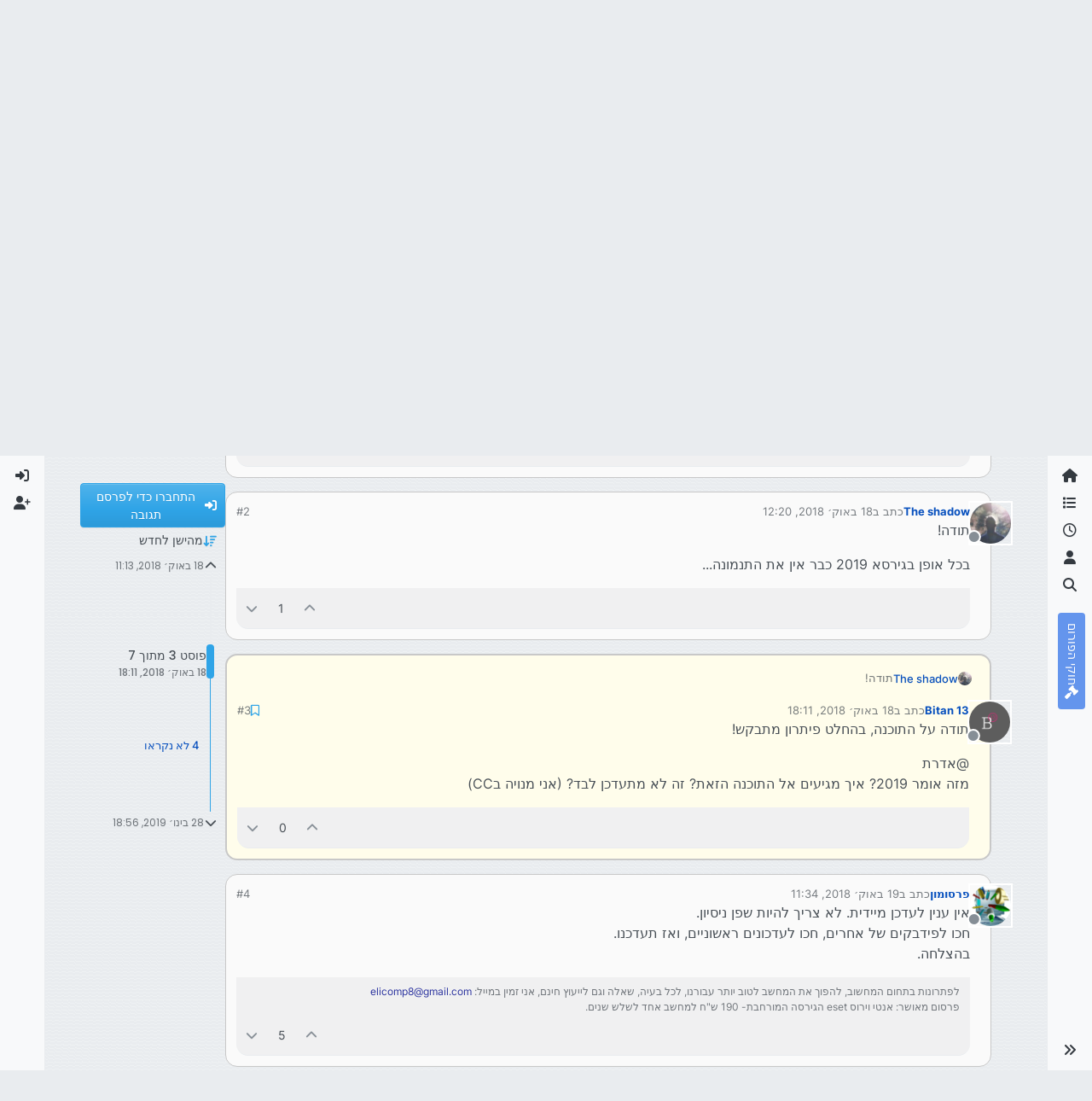

--- FILE ---
content_type: text/html; charset=utf-8
request_url: https://tchumim.com/topic/3697/adobe-photoshop-%D7%9E%D7%A0%D7%99%D7%A2%D7%AA-%D7%94%D7%AA%D7%9E%D7%95%D7%A0%D7%94-%D7%94%D7%9E%D7%A7%D7%93%D7%99%D7%9E%D7%94-%D7%91%D7%A9%D7%A2%D7%AA-%D7%94%D7%A4%D7%AA%D7%99%D7%97%D7%94/3
body_size: 28074
content:
<!DOCTYPE html>
<html lang="he" data-dir="rtl" style="direction: rtl;">
<head>
<title>Adobe Photoshop, מניעת התמונה המקדימה בשעת הפתיחה | תחומים</title>
<meta name="viewport" content="width&#x3D;device-width, initial-scale&#x3D;1.0" />
	<meta name="content-type" content="text/html; charset=UTF-8" />
	<meta name="apple-mobile-web-app-capable" content="yes" />
	<meta name="mobile-web-app-capable" content="yes" />
	<meta property="og:site_name" content="תחומים - פורום חרדי מקצועי" />
	<meta name="msapplication-badge" content="frequency=30; polling-uri=https://tchumim.com/sitemap.xml" />
	<meta name="theme-color" content="#ffffff" />
	<meta name="keywords" content="תכנות,programming,מחשוב,טכנאות,רשתות,חרדי,מקצועי,פורום" />
	<meta name="msapplication-square150x150logo" content="/assets/uploads/system/og-image.png" />
	<meta name="title" content="Adobe Photoshop, מניעת התמונה המקדימה בשעת הפתיחה" />
	<meta property="og:title" content="Adobe Photoshop, מניעת התמונה המקדימה בשעת הפתיחה" />
	<meta property="og:type" content="article" />
	<meta property="article:published_time" content="2018-10-18T11:13:04.483Z" />
	<meta property="article:modified_time" content="2019-01-28T18:56:47.544Z" />
	<meta property="article:section" content="תוכנה" />
	<meta name="description" content="תודה על התוכנה, בהחלט פיתרון מתבקש! @אדרת מזה אומר 2019? איך מגיעים אל התוכנה הזאת? זה לא מתעדכן לבד? (אני מנויה בCC)" />
	<meta property="og:description" content="תודה על התוכנה, בהחלט פיתרון מתבקש! @אדרת מזה אומר 2019? איך מגיעים אל התוכנה הזאת? זה לא מתעדכן לבד? (אני מנויה בCC)" />
	<meta property="og:image" content="https://tchumim.com/assets/uploads/profile/uid-78/78-profileavatar.jpeg" />
	<meta property="og:image:url" content="https://tchumim.com/assets/uploads/profile/uid-78/78-profileavatar.jpeg" />
	<meta property="og:image" content="https://tchumim.com/assets/uploads/system/og-image.png" />
	<meta property="og:image:url" content="https://tchumim.com/assets/uploads/system/og-image.png" />
	<meta property="og:image:width" content="600" />
	<meta property="og:image:height" content="200" />
	<meta property="og:url" content="https://tchumim.com/topic/3697/adobe-photoshop-%D7%9E%D7%A0%D7%99%D7%A2%D7%AA-%D7%94%D7%AA%D7%9E%D7%95%D7%A0%D7%94-%D7%94%D7%9E%D7%A7%D7%93%D7%99%D7%9E%D7%94-%D7%91%D7%A9%D7%A2%D7%AA-%D7%94%D7%A4%D7%AA%D7%99%D7%97%D7%94/3" />
	
<link rel="stylesheet" type="text/css" href="/assets/client-cerulean-rtl.css?v=9d71ebe86e6" />
<link rel="icon" type="image/x-icon" href="/assets/uploads/system/favicon.ico?v&#x3D;9d71ebe86e6" />
	<link rel="manifest" href="/manifest.webmanifest" crossorigin="use-credentials" />
	<link rel="search" type="application/opensearchdescription+xml" title="תחומים - פורום חרדי מקצועי" href="/osd.xml" />
	<link rel="apple-touch-icon" href="/assets/images/touch/512.png" />
	<link rel="icon" sizes="36x36" href="/assets/images/touch/36.png" />
	<link rel="icon" sizes="48x48" href="/assets/images/touch/48.png" />
	<link rel="icon" sizes="72x72" href="/assets/images/touch/72.png" />
	<link rel="icon" sizes="96x96" href="/assets/images/touch/96.png" />
	<link rel="icon" sizes="144x144" href="/assets/images/touch/144.png" />
	<link rel="icon" sizes="192x192" href="/assets/images/touch/192.png" />
	<link rel="icon" sizes="512x512" href="/assets/images/touch/512.png" />
	<link rel="prefetch" href="/assets/src/modules/composer.js?v&#x3D;9d71ebe86e6" />
	<link rel="prefetch" href="/assets/src/modules/composer/uploads.js?v&#x3D;9d71ebe86e6" />
	<link rel="prefetch" href="/assets/src/modules/composer/drafts.js?v&#x3D;9d71ebe86e6" />
	<link rel="prefetch" href="/assets/src/modules/composer/tags.js?v&#x3D;9d71ebe86e6" />
	<link rel="prefetch" href="/assets/src/modules/composer/categoryList.js?v&#x3D;9d71ebe86e6" />
	<link rel="prefetch" href="/assets/src/modules/composer/resize.js?v&#x3D;9d71ebe86e6" />
	<link rel="prefetch" href="/assets/src/modules/composer/autocomplete.js?v&#x3D;9d71ebe86e6" />
	<link rel="prefetch" href="/assets/templates/composer.tpl?v&#x3D;9d71ebe86e6" />
	<link rel="prefetch" href="/assets/language/he/topic.json?v&#x3D;9d71ebe86e6" />
	<link rel="prefetch" href="/assets/language/he/modules.json?v&#x3D;9d71ebe86e6" />
	<link rel="prefetch" href="/assets/language/he/tags.json?v&#x3D;9d71ebe86e6" />
	<link rel="prefetch stylesheet" href="/assets/plugins/nodebb-plugin-markdown/styles/atom-one-dark-reasonable.css" />
	<link rel="prefetch" href="/assets/language/he/markdown.json?v&#x3D;9d71ebe86e6" />
	<link rel="stylesheet" href="https://tchumim.com/assets/plugins/nodebb-plugin-emoji/emoji/styles.css?v&#x3D;9d71ebe86e6" />
	<link rel="canonical" href="https://tchumim.com/topic/3697/adobe-photoshop-מניעת-התמונה-המקדימה-בשעת-הפתיחה" />
	<link rel="alternate" type="application/rss+xml" href="/topic/3697.rss" />
	<link rel="up" href="https://tchumim.com/category/47/תוכנה" />
	<link rel="author" href="https://tchumim.com/user/bitan-13" />
	
<script>
var config = JSON.parse('{"relative_path":"","upload_url":"/assets/uploads","asset_base_url":"/assets","assetBaseUrl":"/assets","siteTitle":"\u05EA\u05D7\u05D5\u05DE\u05D9\u05DD - \u05E4\u05D5\u05E8\u05D5\u05DD \u05D7\u05E8\u05D3\u05D9 \u05DE\u05E7\u05E6\u05D5\u05E2\u05D9","browserTitle":"\u05EA\u05D7\u05D5\u05DE\u05D9\u05DD","description":"\u05EA\u05D7\u05D5\u05DE\u05D9\u05DD | \u05E4\u05D5\u05E8\u05D5\u05DD \u05D7\u05E8\u05D3\u05D9 \u05DE\u05E7\u05E6\u05D5\u05E2\u05D9","keywords":"\u05EA\u05DB\u05E0\u05D5\u05EA,programming,\u05DE\u05D7\u05E9\u05D5\u05D1,\u05D8\u05DB\u05E0\u05D0\u05D5\u05EA,\u05E8\u05E9\u05EA\u05D5\u05EA,\u05D7\u05E8\u05D3\u05D9,\u05DE\u05E7\u05E6\u05D5\u05E2\u05D9,\u05E4\u05D5\u05E8\u05D5\u05DD","brand:logo":"&#x2F;assets&#x2F;uploads&#x2F;system&#x2F;og-image.png","titleLayout":"&#123;pageTitle&#125; | &#123;browserTitle&#125;","showSiteTitle":true,"maintenanceMode":false,"postQueue":1,"minimumTitleLength":3,"maximumTitleLength":255,"minimumPostLength":2,"maximumPostLength":50000,"minimumTagsPerTopic":0,"maximumTagsPerTopic":5,"minimumTagLength":3,"maximumTagLength":15,"undoTimeout":10000,"useOutgoingLinksPage":false,"allowGuestHandles":false,"allowTopicsThumbnail":false,"usePagination":true,"disableChat":true,"disableChatMessageEditing":false,"maximumChatMessageLength":1000,"socketioTransports":["polling","websocket"],"socketioOrigins":"https://tchumim.com:*","websocketAddress":"","maxReconnectionAttempts":5,"reconnectionDelay":1500,"topicsPerPage":20,"postsPerPage":30,"maximumFileSize":6500,"theme:id":"nodebb-theme-harmony","theme:src":"https://cdn.jsdelivr.net/npm/bootswatch@5.2.3/dist/cerulean/bootstrap.min.css","defaultLang":"he","userLang":"he","loggedIn":false,"uid":-1,"cache-buster":"v=9d71ebe86e6","topicPostSort":"oldest_to_newest","categoryTopicSort":"recently_replied","csrf_token":false,"searchEnabled":true,"searchDefaultInQuick":"titles","bootswatchSkin":"cerulean","composer:showHelpTab":true,"enablePostHistory":true,"timeagoCutoff":30,"timeagoCodes":["af","am","ar","az-short","az","be","bg","bs","ca","cs","cy","da","de-short","de","dv","el","en-short","en","es-short","es","et","eu","fa-short","fa","fi","fr-short","fr","gl","he","hr","hu","hy","id","is","it-short","it","ja","jv","ko","ky","lt","lv","mk","nl","no","pl","pt-br-short","pt-br","pt-short","pt","ro","rs","ru","rw","si","sk","sl","sq","sr","sv","th","tr-short","tr","uk","ur","uz","vi","zh-CN","zh-TW"],"cookies":{"enabled":false,"message":"[[global:cookies.message]]","dismiss":"[[global:cookies.accept]]","link":"[[global:cookies.learn-more]]","link_url":"https:&#x2F;&#x2F;www.cookiesandyou.com"},"thumbs":{"size":512},"emailPrompt":1,"useragent":{"isSafari":false},"fontawesome":{"pro":false,"styles":["solid","brands","regular"],"version":"6.7.2"},"activitypub":{"probe":0},"acpLang":"undefined","topicSearchEnabled":false,"disableCustomUserSkins":true,"defaultBootswatchSkin":"cerulean","composer-default":{},"markdown":{"highlight":1,"highlightLinesLanguageList":"[\\"1c\\",\\"abnf\\",\\"accesslog\\",\\"actionscript\\",\\"ada\\",\\"angelscript\\",\\"apache\\",\\"applescript\\",\\"arcade\\",\\"arduino\\",\\"armasm\\",\\"asciidoc\\",\\"aspectj\\",\\"autohotkey\\",\\"autoit\\",\\"avrasm\\",\\"awk\\",\\"axapta\\",\\"bash\\",\\"basic\\",\\"bnf\\",\\"brainfuck\\",\\"c\\",\\"cal\\",\\"capnproto\\",\\"ceylon\\",\\"clean\\",\\"clojure-repl\\",\\"clojure\\",\\"cmake\\",\\"coffeescript\\",\\"coq\\",\\"cos\\",\\"cpp\\",\\"crmsh\\",\\"crystal\\",\\"csharp\\",\\"csp\\",\\"css\\",\\"d\\",\\"dart\\",\\"delphi\\",\\"diff\\",\\"django\\",\\"dns\\",\\"dockerfile\\",\\"dos\\",\\"dsconfig\\",\\"dts\\",\\"dust\\",\\"ebnf\\",\\"elixir\\",\\"elm\\",\\"erb\\",\\"erlang-repl\\",\\"erlang\\",\\"excel\\",\\"fix\\",\\"flix\\",\\"fortran\\",\\"fsharp\\",\\"gams\\",\\"gauss\\",\\"gcode\\",\\"gherkin\\",\\"glsl\\",\\"gml\\",\\"go\\",\\"golo\\",\\"gradle\\",\\"groovy\\",\\"haml\\",\\"handlebars\\",\\"haskell\\",\\"haxe\\",\\"hsp\\",\\"http\\",\\"hy\\",\\"inform7\\",\\"ini\\",\\"irpf90\\",\\"isbl\\",\\"java\\",\\"javascript\\",\\"jboss-cli\\",\\"json\\",\\"julia-repl\\",\\"julia\\",\\"kotlin\\",\\"lasso\\",\\"latex\\",\\"ldif\\",\\"leaf\\",\\"less\\",\\"lisp\\",\\"livecodeserver\\",\\"livescript\\",\\"llvm\\",\\"lsl\\",\\"lua\\",\\"makefile\\",\\"markdown\\",\\"mathematica\\",\\"matlab\\",\\"maxima\\",\\"mel\\",\\"mercury\\",\\"mipsasm\\",\\"mizar\\",\\"mojolicious\\",\\"monkey\\",\\"moonscript\\",\\"n1ql\\",\\"nestedtext\\",\\"nginx\\",\\"nim\\",\\"nix\\",\\"node-repl\\",\\"nsis\\",\\"objectivec\\",\\"ocaml\\",\\"openscad\\",\\"oxygene\\",\\"parser3\\",\\"perl\\",\\"pf\\",\\"pgsql\\",\\"php-template\\",\\"php\\",\\"plaintext\\",\\"pony\\",\\"powershell\\",\\"processing\\",\\"profile\\",\\"prolog\\",\\"properties\\",\\"protobuf\\",\\"puppet\\",\\"purebasic\\",\\"python-repl\\",\\"python\\",\\"q\\",\\"qml\\",\\"r\\",\\"reasonml\\",\\"rib\\",\\"roboconf\\",\\"routeros\\",\\"rsl\\",\\"ruby\\",\\"ruleslanguage\\",\\"rust\\",\\"sas\\",\\"scala\\",\\"scheme\\",\\"scilab\\",\\"scss\\",\\"shell\\",\\"smali\\",\\"smalltalk\\",\\"sml\\",\\"sqf\\",\\"sql\\",\\"stan\\",\\"stata\\",\\"step21\\",\\"stylus\\",\\"subunit\\",\\"swift\\",\\"taggerscript\\",\\"tap\\",\\"tcl\\",\\"thrift\\",\\"tp\\",\\"twig\\",\\"typescript\\",\\"vala\\",\\"vbnet\\",\\"vbscript-html\\",\\"vbscript\\",\\"verilog\\",\\"vhdl\\",\\"vim\\",\\"wasm\\",\\"wren\\",\\"x86asm\\",\\"xl\\",\\"xml\\",\\"xquery\\",\\"yaml\\",\\"zephir\\"]","hljsLanguages":["common"],"theme":"atom-one-dark-reasonable.css","defaultHighlightLanguage":"","externalMark":false},"sso-google":{"style":"light"},"emojiCustomFirst":false,"theme":{"enableQuickReply":true,"enableBreadcrumbs":true,"centerHeaderElements":false,"mobileTopicTeasers":false,"stickyToolbar":true,"topicSidebarTools":true,"topMobilebar":false,"autohideBottombar":true,"openSidebars":false,"chatModals":false},"openDraftsOnPageLoad":false}');
var app = {
user: JSON.parse('{"uid":-1,"username":"אורח","displayname":"אורח","userslug":"","fullname":"אורח","email":"","icon:text":"?","icon:bgColor":"#aaa","groupTitle":"","groupTitleArray":[],"status":"offline","reputation":0,"email:confirmed":false,"unreadData":{"":{},"new":{},"watched":{},"unreplied":{}},"isAdmin":false,"isGlobalMod":false,"isMod":false,"privileges":{"chat":false,"chat:privileged":false,"upload:post:image":false,"upload:post:file":false,"signature":false,"invite":false,"group:create":false,"search:content":false,"search:users":false,"search:tags":false,"view:users":true,"view:tags":false,"view:groups":false,"local:login":false,"ban":false,"mute":false,"view:users:info":false},"blocks":[],"timeagoCode":"he","offline":true,"lastRoomId":null,"isEmailConfirmSent":false}')
};
document.documentElement.style.setProperty('--panel-offset', `0px`);
</script>

<!-- Google tag (gtag.js) -->
<script async src="https://www.googletagmanager.com/gtag/js?id=G-GQBYZ26TW2"></script>
<script>
  window.dataLayer = window.dataLayer || [];
  function gtag(){dataLayer.push(arguments);}
  gtag('js', new Date());

  gtag('config', 'G-GQBYZ26TW2', {'user_id': app.user.uid});
</script>



<style>#laws {
  background: cornflowerblue;
  color: white;
}
#laws .bottombar-nav .nav-text {
  color: white;
}
@media (min-width: 768px) {
  #laws {
    writing-mode: vertical-rl;
    text-orientation: mixed;
    margin-top: 1rem;
    background: cornflowerblue;
    padding: 0.75rem 0.25rem;
  }
  #laws .visible-open {
    display: block;
  }
}

td.hljs-ln-line.hljs-ln-numbers {
  padding-right: 1rem;
  opacity: 0.5;
}

p {
  direction: rtl;
}

pre.markdown-highlight {
  direction: ltr;
}

blockquote {
  font-size: 85%;
  color: gray;
  font-style: italic;
}

blockquote img.img-fluid.img-markdown {
  max-height: 4rem;
  background: lightgray;
  padding: 1px;
}

.img-markdown {
  margin: 0.75rem;
  max-height: 50vh;
  box-shadow: 0px 5px 10px 0px rgba(0, 0, 0, 0.5);
}

body {
  background: var(--bs-secondary);
  background-image: repeating-linear-gradient(11deg, rgba(255, 255, 255, 0.25), rgba(255, 255, 255, 0.25) 1px, transparent 0px, transparent 4px);
  background-size: 8px;
}

.page-topic .topic .posts.timeline .timeline-event:last-child,
.page-topic .topic .posts.timeline > [component="post/placeholder"]:last-child,
.page-topic .topic .posts.timeline > [component=post]:last-child {
  padding-bottom: 0;
}

li[component=post].pt-4 {
  padding-top: 0 !important;
}

li[component=post].highlight {
  border: solid 2px rgb(200, 200, 200) !important;
  background-color: #fffdeb;
}

li[component=post] {
  background: rgb(250, 250, 250);
  margin-bottom: 1rem;
  padding: 0;
  border: solid 1px rgb(200, 200, 200) !important;
  border-radius: 14px;
}

body.template-topic .topic .posts > [component=post] > [component="post/footer"] {
  margin-right: 0;
}

body.template-topic .topic .posts.timeline .timeline-event:last-child, body.template-topic .topic .posts.timeline > [component="post/placeholder"]:last-child, body.template-topic .topic .posts.timeline > [component=post]:last-child {
  padding-bottom: 0;
}

.page-topic .topic .posts [component=post] [component="post/actions"] {
  opacity: 1;
}

.page-topic .topic .posts [component=post] > [component="post/footer"] {
  margin-right: 0;
}

[component="post/footer"] {
  background: rgb(240, 240, 241);
  border-top: none !important;
  border-radius: 0 0 14px 14px;
  margin-bottom: 0;
  margin-left: 0;
}
[component="post/footer"] .pb-2 {
  padding-bottom: 0rem !important;
}
[component="post/footer"] div[component="post/replies/container"],
[component="post/footer"] .clearfix {
  display: none;
}

div[component="post/content"].mt-2 {
  margin-top: 1rem !important;
  margin-right: 1rem;
}
div[component="post/content"].mt-2 a {
  color: var(--bs-primary);
}

div[component="post/signature"] {
  padding: 0.75rem 0.75rem 0 0.75rem;
}
div[component="post/signature"] a {
  color: #2b339f;
}
div[component="post/signature"] h1, div[component="post/signature"] h2, div[component="post/signature"] h3, div[component="post/signature"] h4, div[component="post/signature"] h5, div[component="post/signature"] h6 {
  font-size: 1rem;
}
div[component="post/signature"] p {
  margin: 0;
}

[component="post/actions"] {
  padding-top: 0.5rem;
}

li[component=post] > div.d-flex {
  margin: 0.75rem;
}

.icon.bg-body {
  border-radius: 50%;
  padding: 3px !important;
  border: solid 1px rgb(200, 200, 202) !important;
}

[component="user/status"] {
  padding: 6px !important;
}

.page-topic .topic .posts [component=post] [component="post/actions"] {
  opacity: 1 !important;
}

div[component="post/signature"] {
  padding: 0rem 0.75rem 0 0;
}

.navbar .card-header {
  background-color: rgba(250, 250, 252, 0.8);
  border: solid 1px rgba(200, 200, 202, 0.8) !important;
}

li[component="category/topic"],
li[component="categories/category"],
.users {
  background-color: rgb(250, 250, 250);
  margin-bottom: 1rem;
  border-radius: 15px;
  padding-right: 10px;
  padding-left: 10px;
}

.users {
  padding: 40px;
  padding-top: 20px;
}

.sticky-tools {
  padding: 0;
  background-color: rgba(255, 255, 255, 0);
  backdrop-filter: blur(10px);
}

[component="user/picture"] {
  --avatar-size: 48px !important ;
}

a[component="post/downvote"]:not(.downvoted) .text-primary,
a[component="post/upvote"]:not(.upvoted) .text-primary {
  color: var(--bs-gray) !important;
}

.p50 {
  display: flex;
  justify-content: center;
}
.p50 img {
  max-width: 100%;
}

div[component="post/signature"] ul {
  display: flex;
  justify-content: space-between;
}
div[component="post/signature"] li {
  list-style-type: none;
}</style>

</head>
<body class="page-topic page-topic-3697 page-topic-adobe-photoshop-מניעת-התמונה-המקדימה-בשעת-הפתיחה template-topic page-topic-category-47 page-topic-category-תוכנה parent-category-47 page-status-200 theme-harmony user-guest skin-cerulean">
<a class="visually-hidden-focusable position-absolute top-0 start-0 p-3 m-3 bg-body" style="z-index: 1021;" href="#content">דילוג לתוכן</a>

<div class="layout-container d-flex justify-content-between pb-4 pb-md-0">
<nav component="sidebar/left" class=" text-dark bg-light sidebar sidebar-left start-0 border-end vh-100 d-none d-lg-flex flex-column justify-content-between sticky-top">
<ul id="main-nav" class="list-unstyled d-flex flex-column w-100 gap-2 mt-2 overflow-y-auto">


<li class="nav-item mx-2 " title="">
<a class="nav-link navigation-link d-flex gap-2 justify-content-between align-items-center "  href="&#x2F;"  aria-label="דף הבית">
<span class="d-flex gap-2 align-items-center text-nowrap truncate-open">
<span class="position-relative">

<i class="fa fa-fw fa-home" data-content=""></i>
<span component="navigation/count" class="visible-closed position-absolute top-0 start-100 translate-middle badge rounded-1 bg-primary hidden"></span>

</span>
<span class="nav-text small visible-open fw-semibold text-truncate">דף הבית</span>
</span>
<span component="navigation/count" class="visible-open badge rounded-1 bg-primary hidden"></span>
</a>

</li>



<li class="nav-item mx-2 " title="קטגוריות">
<a class="nav-link navigation-link d-flex gap-2 justify-content-between align-items-center "  href="&#x2F;categories"  aria-label="קטגוריות">
<span class="d-flex gap-2 align-items-center text-nowrap truncate-open">
<span class="position-relative">

<i class="fa fa-fw fa-list" data-content=""></i>
<span component="navigation/count" class="visible-closed position-absolute top-0 start-100 translate-middle badge rounded-1 bg-primary hidden"></span>

</span>
<span class="nav-text small visible-open fw-semibold text-truncate">קטגוריות</span>
</span>
<span component="navigation/count" class="visible-open badge rounded-1 bg-primary hidden"></span>
</a>

</li>



<li class="nav-item mx-2 " title="פוסטים אחרונים">
<a class="nav-link navigation-link d-flex gap-2 justify-content-between align-items-center "  href="&#x2F;recent"  aria-label="פוסטים אחרונים">
<span class="d-flex gap-2 align-items-center text-nowrap truncate-open">
<span class="position-relative">

<i class="fa fa-fw fa-clock-o" data-content=""></i>
<span component="navigation/count" class="visible-closed position-absolute top-0 start-100 translate-middle badge rounded-1 bg-primary hidden"></span>

</span>
<span class="nav-text small visible-open fw-semibold text-truncate">פוסטים אחרונים</span>
</span>
<span component="navigation/count" class="visible-open badge rounded-1 bg-primary hidden"></span>
</a>

</li>



<li class="nav-item mx-2 " title="משתמשים">
<a class="nav-link navigation-link d-flex gap-2 justify-content-between align-items-center "  href="&#x2F;users"  aria-label="משתמשים">
<span class="d-flex gap-2 align-items-center text-nowrap truncate-open">
<span class="position-relative">

<i class="fa fa-fw fa-user" data-content=""></i>
<span component="navigation/count" class="visible-closed position-absolute top-0 start-100 translate-middle badge rounded-1 bg-primary hidden"></span>

</span>
<span class="nav-text small visible-open fw-semibold text-truncate">משתמשים</span>
</span>
<span component="navigation/count" class="visible-open badge rounded-1 bg-primary hidden"></span>
</a>

</li>



<li class="nav-item mx-2 " title="חיפוש">
<a class="nav-link navigation-link d-flex gap-2 justify-content-between align-items-center "  href="&#x2F;search"  aria-label="חיפוש">
<span class="d-flex gap-2 align-items-center text-nowrap truncate-open">
<span class="position-relative">

<i class="fa fa-fw fa-search" data-content=""></i>
<span component="navigation/count" class="visible-closed position-absolute top-0 start-100 translate-middle badge rounded-1 bg-primary hidden"></span>

</span>
<span class="nav-text small visible-open fw-semibold text-truncate">חיפוש</span>
</span>
<span component="navigation/count" class="visible-open badge rounded-1 bg-primary hidden"></span>
</a>

</li>



<li class="nav-item mx-2 " title="">
<a class="nav-link navigation-link d-flex gap-2 justify-content-between align-items-center "  href="&#x2F;topic&#x2F;2818&#x2F;%D7%97%D7%95%D7%A7%D7%99-%D7%94%D7%A4%D7%95%D7%A8%D7%95%D7%9D" id="laws" aria-label="חוקי הפורום">
<span class="d-flex gap-2 align-items-center text-nowrap truncate-open">
<span class="position-relative">

<i class="fa fa-fw fa-gavel" data-content=""></i>
<span component="navigation/count" class="visible-closed position-absolute top-0 start-100 translate-middle badge rounded-1 bg-primary hidden"></span>

</span>
<span class="nav-text small visible-open fw-semibold text-truncate">חוקי הפורום</span>
</span>
<span component="navigation/count" class="visible-open badge rounded-1 bg-primary hidden"></span>
</a>

</li>


</ul>
<div class="sidebar-toggle-container align-self-start">

<div class="sidebar-toggle m-2 d-none d-lg-block">
<a href="#" role="button" component="sidebar/toggle" class="nav-link d-flex gap-2 align-items-center p-2 pointer w-100 text-nowrap" title="הרחבה" aria-label="הצגת סרגל צד">
<i class="fa fa-fw fa-angles-right"></i>
<i class="fa fa-fw fa-angles-left"></i>
<span class="nav-text visible-open fw-semibold small lh-1">כיווץ</span>
</a>
</div>
</div>
</nav>
<main id="panel" class="d-flex flex-column gap-3 flex-grow-1 mt-3" style="min-width: 0;">

<div class="container-lg px-md-4 brand-container">
<div class="col-12 d-flex border-bottom pb-3 ">

<div component="brand/wrapper" class="d-flex align-items-center gap-3 p-2 rounded-1 align-content-stretch ">

<a component="brand/anchor" href="/" title="לוגו מותג">
<img component="brand/logo" alt="תחומים" class="" src="/assets/uploads/system/og-image.png?v=9d71ebe86e6" />
</a>


<a component="siteTitle" class="text-truncate align-self-stretch align-items-center d-flex" href="http://tchumim.com">
<h1 class="fs-6 fw-bold text-body mb-0">תחומים - פורום חרדי מקצועי</h1>
</a>

</div>


<div data-widget-area="brand-header" class="flex-fill gap-3 p-2 align-self-center">

<div class="d-none d-lg-flex justify-content-end align-items-end">
    <a target="_blank" href="https://did.li/xCygT" class="align-self-center bg-light btn btn-outline-primary text-primary"> 
        💡
        רוצה לזכור קריאת שמע בזמן? לחץ כאן!
     </a>
</div>
<script>
    document.addEventListener('DOMContentLoaded', () => {
        const bottomBarNav = document.querySelector('.bottombar-nav');
        const link = document.createElement('a');
        link.href = 'https://bit.ly/3UeoF6e';
        link.classList.add('align-self-center', 'bg-light', 'btn', 'btn-outline-primary', 'text-primary', 'p-1');
        link.textContent = 'רוצה לזכור קריאת שמע בזמן? לחץ כאן!';
        bottomBarNav.insertBefore(link, bottomBarNav.firstChild);
    });
</script>

</div>

</div>
</div>

<div class="container-lg px-md-4 d-flex flex-column gap-3 h-100 mb-5 mb-lg-0" id="content">
<noscript>
<div class="alert alert-danger">
<p>
Your browser does not seem to support JavaScript. As a result, your viewing experience will be diminished, and you have been placed in <strong>read-only mode</strong>.
</p>
<p>
Please download a browser that supports JavaScript, or enable it if it's disabled (i.e. NoScript).
</p>
</div>
</noscript>
<script type="application/ld+json">{
"@context": "https://schema.org",
"@type": "BreadcrumbList",
"itemListElement": [{
"@type": "ListItem",
"position": 1,
"name": "תחומים - פורום חרדי מקצועי",
"item": "https://tchumim.com"
}
,{
"@type": "ListItem",
"position": 2,
"name": "תוכנה"
,"item": "https://tchumim.com/category/47/תוכנה"
},{
"@type": "ListItem",
"position": 3,
"name": "Adobe Photoshop, מניעת התמונה המקדימה בשעת הפתיחה"

}
]}</script>


<ol class="breadcrumb mb-0 " itemscope="itemscope" itemprop="breadcrumb" itemtype="http://schema.org/BreadcrumbList">

<li itemscope="itemscope" itemprop="itemListElement" itemtype="http://schema.org/ListItem" class="breadcrumb-item ">
<meta itemprop="position" content="1" />
<a href="https://tchumim.com" itemprop="item">
<span class="fw-semibold" itemprop="name">דף הבית</span>
</a>
</li>

<li itemscope="itemscope" itemprop="itemListElement" itemtype="http://schema.org/ListItem" class="breadcrumb-item ">
<meta itemprop="position" content="2" />
<a href="https://tchumim.com/category/47/תוכנה" itemprop="item">
<span class="fw-semibold" itemprop="name">תוכנה</span>
</a>
</li>

<li component="breadcrumb/current" itemscope="itemscope" itemprop="itemListElement" itemtype="http://schema.org/ListItem" class="breadcrumb-item active">
<meta itemprop="position" content="3" />

<span class="fw-semibold" itemprop="name">Adobe Photoshop, מניעת התמונה המקדימה בשעת הפתיחה</span>

</li>

</ol>



<div class="flex-fill" itemid="/topic/3697/adobe-photoshop-%D7%9E%D7%A0%D7%99%D7%A2%D7%AA-%D7%94%D7%AA%D7%9E%D7%95%D7%A0%D7%94-%D7%94%D7%9E%D7%A7%D7%93%D7%99%D7%9E%D7%94-%D7%91%D7%A9%D7%A2%D7%AA-%D7%94%D7%A4%D7%AA%D7%99%D7%97%D7%94/3" itemscope itemtype="https://schema.org/DiscussionForumPosting">
<meta itemprop="headline" content="Adobe Photoshop, מניעת התמונה המקדימה בשעת הפתיחה">
<meta itemprop="text" content="Adobe Photoshop, מניעת התמונה המקדימה בשעת הפתיחה">
<meta itemprop="url" content="/topic/3697/adobe-photoshop-%D7%9E%D7%A0%D7%99%D7%A2%D7%AA-%D7%94%D7%AA%D7%9E%D7%95%D7%A0%D7%94-%D7%94%D7%9E%D7%A7%D7%93%D7%99%D7%9E%D7%94-%D7%91%D7%A9%D7%A2%D7%AA-%D7%94%D7%A4%D7%AA%D7%99%D7%97%D7%94/3">
<meta itemprop="datePublished" content="2018-10-18T11:13:04.483Z">
<meta itemprop="dateModified" content="2019-01-28T18:56:47.544Z">
<div itemprop="author" itemscope itemtype="https://schema.org/Person">
<meta itemprop="name" content="dovid">
<meta itemprop="url" content="/user/dovid">
</div>
<div class="d-flex flex-column gap-3">
<div class="d-flex gap-2 flex-wrap">
<div class="d-flex flex-column gap-3 flex-grow-1 flex-1">
<h1 component="post/header" class="tracking-tight fw-semibold fs-3 mb-0 text-break ">
<span class="topic-title" component="topic/title">Adobe Photoshop, מניעת התמונה המקדימה בשעת הפתיחה</span>
</h1>
<div class="topic-info d-flex gap-2 align-items-center flex-wrap ">
<span component="topic/labels" class="d-flex gap-2 hidden">
<span component="topic/scheduled" class="badge badge border border-gray-300 text-body hidden">
<i class="fa fa-clock-o"></i> מתוזמן
</span>
<span component="topic/pinned" class="badge badge border border-gray-300 text-body hidden">
<i class="fa fa-thumb-tack"></i> נעוץ
</span>
<span component="topic/locked" class="badge badge border border-gray-300 text-body hidden">
<i class="fa fa-lock"></i> נעול
</span>
<a component="topic/moved" href="/category/" class="badge badge border border-gray-300 text-body text-decoration-none hidden">
<i class="fa fa-arrow-circle-right"></i> הועבר
</a>

</span>
<a href="/category/47/תוכנה" class="badge px-1 text-truncate text-decoration-none border" style="color: #ffffff;background-color: #AB4642;border-color: #AB4642!important; max-width: 70vw;">
			<i class="fa fa-fw fa-television"></i>
			תוכנה
		</a>
<div data-tid="3697" component="topic/tags" class="lh-1 tags tag-list d-flex flex-wrap hidden-xs hidden-empty gap-2"></div>
<div class="d-flex gap-2"><span class="badge text-body border border-gray-300 stats text-xs">
<i class="fa-regular fa-fw fa-message visible-xs-inline" title="פוסטים"></i>
<span component="topic/post-count" title="7" class="fw-bold">7</span>
<span class="hidden-xs text-lowercase fw-normal">פוסטים</span>
</span>
<span class="badge text-body border border-gray-300 stats text-xs">
<i class="fa fa-fw fa-user visible-xs-inline" title="כותבים"></i>
<span title="6" class="fw-bold">6</span>
<span class="hidden-xs text-lowercase fw-normal">כותבים</span>
</span>
<span class="badge text-body border border-gray-300 stats text-xs">
<i class="fa fa-fw fa-eye visible-xs-inline" title="צפיות"></i>
<span class="fw-bold" title="1084">1.1k</span>
<span class="hidden-xs text-lowercase fw-normal">צפיות</span>
</span>

<span class="badge text-body border border-gray-300 stats text-xs">
<i class="fa fa-fw fa-bell-o visible-xs-inline" title="עוקבים"></i>
<span class="fw-bold" title="1084">5</span>
<span class="hidden-xs text-lowercase fw-normal">עוקבים</span>
</span>
</div>
</div>
</div>
<div class="d-flex flex-wrap gap-2 align-items-start mt-2 hidden-empty" component="topic/thumb/list"></div>
</div>
<div class="row mb-4 mb-lg-0">
<div class="topic col-lg-12">
<div class="sticky-tools d-block d-lg-none" style="top: 0;">
<nav class="d-flex flex-nowrap my-2 p-0 border-0 rounded topic-main-buttons">
<div class="d-flex flex-row p-2 text-bg-light border rounded w-100 align-items-center">
<div class="d-flex me-auto mb-0 gap-2 align-items-center flex-wrap">


<div class="btn-group bottom-sheet" component="thread/sort">
<button class="btn btn-ghost btn-sm ff-secondary d-flex gap-2 align-items-center dropdown-toggle text-truncate" data-bs-toggle="dropdown" aria-haspopup="true" aria-expanded="false" aria-label="אפשרות מיון פוסטים, מהישן לחדש">
<i class="fa fa-fw fa-arrow-down-wide-short text-primary"></i>
<span class="d-none d-md-inline fw-semibold text-truncate text-nowrap">מהישן לחדש</span>
</button>
<ul class="dropdown-menu p-1 text-sm" role="menu">
<li>
<a class="dropdown-item rounded-1 d-flex align-items-center gap-2" href="#" class="oldest_to_newest" data-sort="oldest_to_newest" role="menuitem">
<span class="flex-grow-1">מהישן לחדש</span>
<i class="flex-shrink-0 fa fa-fw text-secondary"></i>
</a>
</li>
<li>
<a class="dropdown-item rounded-1 d-flex align-items-center gap-2" href="#" class="newest_to_oldest" data-sort="newest_to_oldest" role="menuitem">
<span class="flex-grow-1">מהחדש לישן</span>
<i class="flex-shrink-0 fa fa-fw text-secondary"></i>
</a>
</li>
<li>
<a class="dropdown-item rounded-1 d-flex align-items-center gap-2" href="#" class="most_votes" data-sort="most_votes" role="menuitem">
<span class="flex-grow-1">הכי הרבה הצבעות</span>
<i class="flex-shrink-0 fa fa-fw text-secondary"></i>
</a>
</li>
</ul>
</div>


<a class="btn btn-ghost btn-sm d-none d-lg-flex align-items-center align-self-stretch" target="_blank" href="/topic/3697.rss" title="פיד RSS"><i class="fa fa-rss text-primary"></i></a>

</div>
<div component="topic/reply/container" class="btn-group hidden">
<a href="/compose?tid=3697" class="d-flex  gap-2 align-items-center btn btn-sm btn-primary fw-semibold" component="topic/reply" data-ajaxify="false" role="button"><i class="fa fa-fw fa-reply "></i><span class="d-none d-md-block text-truncate text-nowrap">תגובה</span></a>
<button type="button" class="btn btn-sm btn-primary dropdown-toggle flex-0" data-bs-toggle="dropdown" aria-haspopup="true" aria-expanded="false" aria-label="אפשרויות תגובה">
<span class="caret"></span>
</button>
<ul class="dropdown-menu dropdown-menu-end p-1 text-sm" role="menu">
<li><a class="dropdown-item rounded-1" href="#" component="topic/reply-as-topic" role="menuitem">תגובה כנושא</a></li>
</ul>
</div>


<a component="topic/reply/guest" href="/login" class="d-flex gap-2 align-items-center fw-semibold btn btn-sm btn-primary"><i class="fa fa-fw fa-sign-in "></i><span>התחברו כדי לפרסם תגובה</span></a>


</div>
</nav>
</div>



<div component="topic/deleted/message" class="alert alert-warning d-flex justify-content-between flex-wrap hidden">
<span>נושא זה נמחק. רק משתמשים עם הרשאות מתאימות יוכלו לצפות בו.</span>
<span>

</span>
</div>

<div class="d-flex gap-0 gap-lg-5">
<div class="posts-container" style="min-width: 0;">
<ul component="topic" class="posts timeline list-unstyled p-0 py-3" style="min-width: 0;" data-tid="3697" data-cid="47">

<li component="post" class="   topic-owner-post" data-index="0" data-pid="37497" data-uid="1" data-timestamp="1539861184483" data-username="dovid" data-userslug="dovid" itemprop="comment" itemtype="http://schema.org/Comment" itemscope>
<a component="post/anchor" data-index="0" id="1"></a>
<meta itemprop="datePublished" content="2018-10-18T11:13:04.483Z">

<meta itemprop="dateModified" content="2018-10-18T12:40:45.472Z">



<div class="d-flex align-items-start gap-3 post-container-parent">
<div class="bg-body d-none d-sm-block rounded-circle" style="outline: 2px solid var(--bs-body-bg);">
<a class="d-inline-block position-relative text-decoration-none" href="/user/dovid" aria-label="דף פרופיל למשתמש dovid">
<img title="dovid" data-uid="1" class="avatar  avatar-rounded" alt="dovid" loading="lazy" component="user/picture" src="/assets/uploads/profile/uid-1/1-profileavatar-1609161723043.png" style="--avatar-size: 48px;" onError="this.remove()" itemprop="image" /><span title="dovid" data-uid="1" class="avatar  avatar-rounded" component="user/picture" style="--avatar-size: 48px; background-color: #9c27b0">D</span>

<span component="user/status" class="position-absolute top-100 start-100 border border-white border-2 rounded-circle status offline"><span class="visually-hidden">מנותק</span></span>

</a>
</div>
<div class="post-container d-flex gap-2 flex-grow-1 flex-column w-100" style="min-width:0;">
<div class="d-flex align-items-start justify-content-between gap-1 flex-nowrap w-100 post-header" itemprop="author" itemscope itemtype="https://schema.org/Person">
<div class="d-flex gap-1 flex-wrap align-items-center text-truncate">
<meta itemprop="name" content="dovid">
<meta itemprop="url" content="/user/dovid">
<div class="d-flex flex-nowrap gap-1 align-items-center text-truncate">
<div class="bg-body d-sm-none">
<a class="d-inline-block position-relative text-decoration-none" href="/user/dovid">
<img title="dovid" data-uid="1" class="avatar  avatar-rounded" alt="dovid" loading="lazy" component="user/picture" src="/assets/uploads/profile/uid-1/1-profileavatar-1609161723043.png" style="--avatar-size: 20px;" onError="this.remove()" itemprop="image" /><span title="dovid" data-uid="1" class="avatar  avatar-rounded" component="user/picture" style="--avatar-size: 20px; background-color: #9c27b0">D</span>

<span component="user/status" class="position-absolute top-100 start-100 border border-white border-2 rounded-circle status offline"><span class="visually-hidden">מנותק</span></span>

</a>
</div>
<a class="fw-bold text-nowrap text-truncate" href="/user/dovid" data-username="dovid" data-uid="1">dovid</a>
</div>


<a href="/groups/ניהול" class="badge rounded-1 text-uppercase text-truncate text-decoration-none" style="max-width: 150px;color:#ffffff;background-color: #000000;"><i class="fa hidden"></i><span class="badge-text align-text-bottom">ניהול</span></a>



<div class="d-flex gap-1 align-items-center">
<span class="text-muted">כתב ב<a href="/post/37497" class="timeago text-muted" title="2018-10-18T11:13:04.483Z"></a></span>
<i component="post/edit-indicator" class="fa fa-edit text-muted edit-icon " title="נערך 18.10.2018, 12:40"></i>
<span data-editor="dovid" component="post/editor" class="visually-hidden">נערך לאחרונה על ידי dovid <span class="timeago" title="18.10.2018&#44; 12:40"></span></span>
</div>

</div>
<div class="d-flex align-items-center gap-1 justify-content-end">
<span class="bookmarked opacity-0 text-primary"><i class="fa fa-bookmark-o"></i></span>
<a href="/post/37497" class="post-index text-muted d-none d-md-inline">#1</a>
</div>
</div>
<div class="content text-break" component="post/content" itemprop="text">
<p dir="auto">כבר דובר פה על מניעת "תמונת המבזק" (splash screen) הלא צנועה שעולה עם פתיחת הפוטושופ בגרסאות האחרונות (2015-2018).<br />
הדרך למנוע את זה היא שתילת פרמטר nosplash בהרצת התוכנה, רק שצריך לעשות זאת הן בקיצורי דרך והן בפתיחה האוטומטית (קליק כפול על פורמטים שהתוכנה פותחת בברירת מחדל).<br />
<a class="plugin-mentions-user plugin-mentions-a" href="/user/%D7%A8%D7%97%D7%9E%D7%99%D7%9D">@<bdi>רחמים</bdi></a> בנה תוכנה לזה בעבר, אבל כנראה בגלל תצורה שונה היא לא עבדה אצלי כמה פעמים אז בניתי אחת משלי, וכעת אני משתף אותה לטובת הציבור.<br />
התוכנה: <a href="/assets/uploads/files/1539861127947-photoshopregitrynosplash.exe">PhotoshopRegitryNoSplash.exe</a><br />
יש להריץ את התוכנה, ולסגור את החלון השחור בסיום.</p>
<p dir="auto">קוד המקור בגיטאב:  <a href="https://github.com/dovid-lt/PhotoshopRegitryNoSplash" target="_blank" rel="noopener noreferrer nofollow ugc">https://github.com/dovid-lt/PhotoshopRegitryNoSplash</a></p>

</div>
<div component="post/footer" class="post-footer border-bottom pb-2">

<div component="post/signature" data-uid="1" class="text-xs text-muted mt-2"><ul>
<li><a href="https://dovid.ovh/" target="_blank" rel="noopener noreferrer nofollow ugc">מנטור אישי בתכנות והמסתעף – להתקדם לשלב הבא!</a></li>
<li>בכל נושא אפשר ליצור קשר <a href="mailto:dovid@tchumim.com" target="_blank" rel="noopener noreferrer nofollow ugc">dovid@tchumim.com</a></li>
</ul>
</div>

<div class="d-flex flex-wrap-reverse gap-2 justify-content-end">

<a component="post/reply-count" data-target-component="post/replies/container" href="#" class="d-flex gap-2 align-items-center btn btn-ghost ff-secondary border rounded-1 p-1 text-muted text-decoration-none text-xs hidden">
<span component="post/reply-count/avatars" class="d-flex gap-1 ">


</span>
<span class="ms-2 replies-count fw-semibold text-nowrap" component="post/reply-count/text" data-replies="0">תגובה 1</span>
<span class="ms-2 replies-last hidden-xs fw-semibold">תגובה אחרונה <span class="timeago" title=""></span></span>
<i class="fa fa-fw fa-chevron-down" component="post/replies/open"></i>
</a>

<div component="post/actions" class="d-flex flex-grow-1 align-items-center justify-content-end gap-1 post-tools">
<!-- This partial intentionally left blank; overwritten by nodebb-plugin-reactions -->
<a component="post/reply" href="#" class="btn btn-ghost btn-sm hidden" title="תגובה"><i class="fa fa-fw fa-reply text-primary"></i></a>
<a component="post/quote" href="#" class="btn btn-ghost btn-sm hidden" title="ציטוט"><i class="fa fa-fw fa-quote-right text-primary"></i></a>


<div class="d-flex votes align-items-center">
<a component="post/upvote" href="#" class="btn btn-ghost btn-sm" title="הצבעה לפוסט">
<i class="fa fa-fw fa-chevron-up text-primary"></i>
</a>
<meta itemprop="upvoteCount" content="14">
<meta itemprop="downvoteCount" content="0">
<a href="#" class="px-2 mx-1 btn btn-ghost btn-sm" component="post/vote-count" data-votes="14" title="מצביעים">14</a>

<a component="post/downvote" href="#" class="btn btn-ghost btn-sm" title="הצבעה נגד פוסט">
<i class="fa fa-fw fa-chevron-down text-primary"></i>
</a>

</div>

<span component="post/tools" class="dropdown bottom-sheet hidden">
<a class="btn btn-ghost btn-sm ff-secondary dropdown-toggle" href="#" data-bs-toggle="dropdown" aria-haspopup="true" aria-expanded="false" aria-label="כלי פוסט"><i class="fa fa-fw fa-ellipsis-v text-primary"></i></a>
<ul class="dropdown-menu dropdown-menu-end p-1 text-sm" role="menu"></ul>
</span>
</div>
</div>
<div component="post/replies/container" class="my-2 col-11 border rounded-1 p-3 hidden-empty"></div>
</div>
</div>
</div>

</li>




<li component="post" class="pt-4   " data-index="1" data-pid="37510" data-uid="247" data-timestamp="1539865258026" data-username="The shadow" data-userslug="the-shadow" itemprop="comment" itemtype="http://schema.org/Comment" itemscope>
<a component="post/anchor" data-index="1" id="2"></a>
<meta itemprop="datePublished" content="2018-10-18T12:20:58.026Z">



<div class="d-flex align-items-start gap-3 post-container-parent">
<div class="bg-body d-none d-sm-block rounded-circle" style="outline: 2px solid var(--bs-body-bg);">
<a class="d-inline-block position-relative text-decoration-none" href="/user/the-shadow" aria-label="דף פרופיל למשתמש The shadow">
<img title="The shadow" data-uid="247" class="avatar  avatar-rounded" alt="The shadow" loading="lazy" component="user/picture" src="/assets/uploads/profile/uid-247/247-profileavatar.jpeg" style="--avatar-size: 48px;" onError="this.remove()" itemprop="image" /><span title="The shadow" data-uid="247" class="avatar  avatar-rounded" component="user/picture" style="--avatar-size: 48px; background-color: #e91e63">T</span>

<span component="user/status" class="position-absolute top-100 start-100 border border-white border-2 rounded-circle status offline"><span class="visually-hidden">מנותק</span></span>

</a>
</div>
<div class="post-container d-flex gap-2 flex-grow-1 flex-column w-100" style="min-width:0;">
<div class="d-flex align-items-start justify-content-between gap-1 flex-nowrap w-100 post-header" itemprop="author" itemscope itemtype="https://schema.org/Person">
<div class="d-flex gap-1 flex-wrap align-items-center text-truncate">
<meta itemprop="name" content="The shadow">
<meta itemprop="url" content="/user/the-shadow">
<div class="d-flex flex-nowrap gap-1 align-items-center text-truncate">
<div class="bg-body d-sm-none">
<a class="d-inline-block position-relative text-decoration-none" href="/user/the-shadow">
<img title="The shadow" data-uid="247" class="avatar  avatar-rounded" alt="The shadow" loading="lazy" component="user/picture" src="/assets/uploads/profile/uid-247/247-profileavatar.jpeg" style="--avatar-size: 20px;" onError="this.remove()" itemprop="image" /><span title="The shadow" data-uid="247" class="avatar  avatar-rounded" component="user/picture" style="--avatar-size: 20px; background-color: #e91e63">T</span>

<span component="user/status" class="position-absolute top-100 start-100 border border-white border-2 rounded-circle status offline"><span class="visually-hidden">מנותק</span></span>

</a>
</div>
<a class="fw-bold text-nowrap text-truncate" href="/user/the-shadow" data-username="The shadow" data-uid="247">The shadow</a>
</div>


<div class="d-flex gap-1 align-items-center">
<span class="text-muted">כתב ב<a href="/post/37510" class="timeago text-muted" title="2018-10-18T12:20:58.026Z"></a></span>
<i component="post/edit-indicator" class="fa fa-edit text-muted edit-icon hidden" title="נערך Invalid Date"></i>
<span data-editor="" component="post/editor" class="visually-hidden">נערך לאחרונה על ידי  <span class="timeago" title="Invalid Date"></span></span>
</div>

</div>
<div class="d-flex align-items-center gap-1 justify-content-end">
<span class="bookmarked opacity-0 text-primary"><i class="fa fa-bookmark-o"></i></span>
<a href="/post/37510" class="post-index text-muted d-none d-md-inline">#2</a>
</div>
</div>
<div class="content text-break" component="post/content" itemprop="text">
<p dir="auto">תודה!</p>
<p dir="auto">בכל אופן בגירסא 2019 כבר אין את התנמונה...</p>

</div>
<div component="post/footer" class="post-footer border-bottom pb-2">

<div class="d-flex flex-wrap-reverse gap-2 justify-content-between">

<a component="post/reply-count" data-target-component="post/replies/container" href="#" class="d-flex gap-2 align-items-center btn btn-ghost ff-secondary border rounded-1 p-1 text-muted text-decoration-none text-xs hidden">
<span component="post/reply-count/avatars" class="d-flex gap-1 ">

<span><img title="Bitan 13" data-uid="78" class="avatar avatar-tooltip avatar-rounded" alt="Bitan 13" loading="lazy" component="avatar/picture" src="/assets/uploads/profile/uid-78/78-profileavatar.jpeg" style="--avatar-size: 20px;" onError="this.remove()" itemprop="image" /><span title="Bitan 13" data-uid="78" class="avatar avatar-tooltip avatar-rounded" component="avatar/icon" style="--avatar-size: 20px; background-color: #e65100">B</span></span>


</span>
<span class="ms-2 replies-count fw-semibold text-nowrap" component="post/reply-count/text" data-replies="1">תגובה 1</span>
<span class="ms-2 replies-last hidden-xs fw-semibold">תגובה אחרונה <span class="timeago" title="2018-10-18T18:11:16.287Z"></span></span>
<i class="fa fa-fw fa-chevron-down" component="post/replies/open"></i>
</a>

<div component="post/actions" class="d-flex flex-grow-1 align-items-center justify-content-end gap-1 post-tools">
<!-- This partial intentionally left blank; overwritten by nodebb-plugin-reactions -->
<a component="post/reply" href="#" class="btn btn-ghost btn-sm hidden" title="תגובה"><i class="fa fa-fw fa-reply text-primary"></i></a>
<a component="post/quote" href="#" class="btn btn-ghost btn-sm hidden" title="ציטוט"><i class="fa fa-fw fa-quote-right text-primary"></i></a>


<div class="d-flex votes align-items-center">
<a component="post/upvote" href="#" class="btn btn-ghost btn-sm" title="הצבעה לפוסט">
<i class="fa fa-fw fa-chevron-up text-primary"></i>
</a>
<meta itemprop="upvoteCount" content="1">
<meta itemprop="downvoteCount" content="0">
<a href="#" class="px-2 mx-1 btn btn-ghost btn-sm" component="post/vote-count" data-votes="1" title="מצביעים">1</a>

<a component="post/downvote" href="#" class="btn btn-ghost btn-sm" title="הצבעה נגד פוסט">
<i class="fa fa-fw fa-chevron-down text-primary"></i>
</a>

</div>

<span component="post/tools" class="dropdown bottom-sheet hidden">
<a class="btn btn-ghost btn-sm ff-secondary dropdown-toggle" href="#" data-bs-toggle="dropdown" aria-haspopup="true" aria-expanded="false" aria-label="כלי פוסט"><i class="fa fa-fw fa-ellipsis-v text-primary"></i></a>
<ul class="dropdown-menu dropdown-menu-end p-1 text-sm" role="menu"></ul>
</span>
</div>
</div>
<div component="post/replies/container" class="my-2 col-11 border rounded-1 p-3 hidden-empty"></div>
</div>
</div>
</div>

</li>




<li component="post" class="pt-4   " data-index="2" data-pid="37531" data-uid="78" data-timestamp="1539886276287" data-username="Bitan 13" data-userslug="bitan-13" itemprop="comment" itemtype="http://schema.org/Comment" itemscope>
<a component="post/anchor" data-index="2" id="3"></a>
<meta itemprop="datePublished" content="2018-10-18T18:11:16.287Z">



<div component="post/parent" data-collapsed="true" data-parent-pid="37510" data-uid="247" class="btn btn-ghost btn-sm d-flex gap-2 text-start flex-row mb-2" style="font-size: 13px;">
<div class="d-flex gap-2 text-nowrap">
<div class="d-flex flex-nowrap gap-1 align-items-center">
<a href="/user/the-shadow" class="text-decoration-none lh-1"><img title="The shadow" data-uid="247" class="avatar not-responsive align-middle avatar-rounded" alt="The shadow" loading="lazy" component="avatar/picture" src="/assets/uploads/profile/uid-247/247-profileavatar.jpeg" style="--avatar-size: 16px;" onError="this.remove()" itemprop="image" /><span title="The shadow" data-uid="247" class="avatar not-responsive align-middle avatar-rounded" component="avatar/icon" style="--avatar-size: 16px; background-color: #e91e63">T</span></a>
<a class="fw-semibold text-truncate" style="max-width: 150px;" href="/user/the-shadow">The shadow</a>
</div>
<a href="/post/37510" class="text-muted timeago text-nowrap hidden" title="2018-10-18T12:20:58.026Z"></a>
</div>
<div component="post/parent/content" class="text-muted line-clamp-1 text-break w-100"><p dir="auto">תודה!</p>
<p dir="auto">בכל אופן בגירסא 2019 כבר אין את התנמונה...</p>
</div>
</div>

<div class="d-flex align-items-start gap-3 post-container-parent">
<div class="bg-body d-none d-sm-block rounded-circle" style="outline: 2px solid var(--bs-body-bg);">
<a class="d-inline-block position-relative text-decoration-none" href="/user/bitan-13" aria-label="דף פרופיל למשתמש Bitan 13">
<img title="Bitan 13" data-uid="78" class="avatar  avatar-rounded" alt="Bitan 13" loading="lazy" component="user/picture" src="/assets/uploads/profile/uid-78/78-profileavatar.jpeg" style="--avatar-size: 48px;" onError="this.remove()" itemprop="image" /><span title="Bitan 13" data-uid="78" class="avatar  avatar-rounded" component="user/picture" style="--avatar-size: 48px; background-color: #e65100">B</span>

<span component="user/status" class="position-absolute top-100 start-100 border border-white border-2 rounded-circle status offline"><span class="visually-hidden">מנותק</span></span>

</a>
</div>
<div class="post-container d-flex gap-2 flex-grow-1 flex-column w-100" style="min-width:0;">
<div class="d-flex align-items-start justify-content-between gap-1 flex-nowrap w-100 post-header" itemprop="author" itemscope itemtype="https://schema.org/Person">
<div class="d-flex gap-1 flex-wrap align-items-center text-truncate">
<meta itemprop="name" content="Bitan 13">
<meta itemprop="url" content="/user/bitan-13">
<div class="d-flex flex-nowrap gap-1 align-items-center text-truncate">
<div class="bg-body d-sm-none">
<a class="d-inline-block position-relative text-decoration-none" href="/user/bitan-13">
<img title="Bitan 13" data-uid="78" class="avatar  avatar-rounded" alt="Bitan 13" loading="lazy" component="user/picture" src="/assets/uploads/profile/uid-78/78-profileavatar.jpeg" style="--avatar-size: 20px;" onError="this.remove()" itemprop="image" /><span title="Bitan 13" data-uid="78" class="avatar  avatar-rounded" component="user/picture" style="--avatar-size: 20px; background-color: #e65100">B</span>

<span component="user/status" class="position-absolute top-100 start-100 border border-white border-2 rounded-circle status offline"><span class="visually-hidden">מנותק</span></span>

</a>
</div>
<a class="fw-bold text-nowrap text-truncate" href="/user/bitan-13" data-username="Bitan 13" data-uid="78">Bitan 13</a>
</div>


<div class="d-flex gap-1 align-items-center">
<span class="text-muted">כתב ב<a href="/post/37531" class="timeago text-muted" title="2018-10-18T18:11:16.287Z"></a></span>
<i component="post/edit-indicator" class="fa fa-edit text-muted edit-icon hidden" title="נערך Invalid Date"></i>
<span data-editor="" component="post/editor" class="visually-hidden">נערך לאחרונה על ידי  <span class="timeago" title="Invalid Date"></span></span>
</div>

</div>
<div class="d-flex align-items-center gap-1 justify-content-end">
<span class="bookmarked opacity-0 text-primary"><i class="fa fa-bookmark-o"></i></span>
<a href="/post/37531" class="post-index text-muted d-none d-md-inline">#3</a>
</div>
</div>
<div class="content text-break" component="post/content" itemprop="text">
<p dir="auto">תודה על התוכנה, בהחלט פיתרון מתבקש!</p>
<p dir="auto">@אדרת<br />
מזה אומר 2019? איך מגיעים אל התוכנה הזאת? זה לא מתעדכן לבד? (אני מנויה בCC)</p>

</div>
<div component="post/footer" class="post-footer border-bottom pb-2">

<div class="d-flex flex-wrap-reverse gap-2 justify-content-end">

<a component="post/reply-count" data-target-component="post/replies/container" href="#" class="d-flex gap-2 align-items-center btn btn-ghost ff-secondary border rounded-1 p-1 text-muted text-decoration-none text-xs hidden">
<span component="post/reply-count/avatars" class="d-flex gap-1 ">


</span>
<span class="ms-2 replies-count fw-semibold text-nowrap" component="post/reply-count/text" data-replies="0">תגובה 1</span>
<span class="ms-2 replies-last hidden-xs fw-semibold">תגובה אחרונה <span class="timeago" title=""></span></span>
<i class="fa fa-fw fa-chevron-down" component="post/replies/open"></i>
</a>

<div component="post/actions" class="d-flex flex-grow-1 align-items-center justify-content-end gap-1 post-tools">
<!-- This partial intentionally left blank; overwritten by nodebb-plugin-reactions -->
<a component="post/reply" href="#" class="btn btn-ghost btn-sm hidden" title="תגובה"><i class="fa fa-fw fa-reply text-primary"></i></a>
<a component="post/quote" href="#" class="btn btn-ghost btn-sm hidden" title="ציטוט"><i class="fa fa-fw fa-quote-right text-primary"></i></a>


<div class="d-flex votes align-items-center">
<a component="post/upvote" href="#" class="btn btn-ghost btn-sm" title="הצבעה לפוסט">
<i class="fa fa-fw fa-chevron-up text-primary"></i>
</a>
<meta itemprop="upvoteCount" content="0">
<meta itemprop="downvoteCount" content="0">
<a href="#" class="px-2 mx-1 btn btn-ghost btn-sm" component="post/vote-count" data-votes="0" title="מצביעים">0</a>

<a component="post/downvote" href="#" class="btn btn-ghost btn-sm" title="הצבעה נגד פוסט">
<i class="fa fa-fw fa-chevron-down text-primary"></i>
</a>

</div>

<span component="post/tools" class="dropdown bottom-sheet hidden">
<a class="btn btn-ghost btn-sm ff-secondary dropdown-toggle" href="#" data-bs-toggle="dropdown" aria-haspopup="true" aria-expanded="false" aria-label="כלי פוסט"><i class="fa fa-fw fa-ellipsis-v text-primary"></i></a>
<ul class="dropdown-menu dropdown-menu-end p-1 text-sm" role="menu"></ul>
</span>
</div>
</div>
<div component="post/replies/container" class="my-2 col-11 border rounded-1 p-3 hidden-empty"></div>
</div>
</div>
</div>

</li>




<li component="post" class="pt-4   " data-index="3" data-pid="37600" data-uid="308" data-timestamp="1539948883386" data-username="פרסומון" data-userslug="פרסומון" itemprop="comment" itemtype="http://schema.org/Comment" itemscope>
<a component="post/anchor" data-index="3" id="4"></a>
<meta itemprop="datePublished" content="2018-10-19T11:34:43.386Z">



<div class="d-flex align-items-start gap-3 post-container-parent">
<div class="bg-body d-none d-sm-block rounded-circle" style="outline: 2px solid var(--bs-body-bg);">
<a class="d-inline-block position-relative text-decoration-none" href="/user/פרסומון" aria-label="דף פרופיל למשתמש פרסומון">
<img title="פרסומון" data-uid="308" class="avatar  avatar-rounded" alt="פרסומון" loading="lazy" component="user/picture" src="/assets/uploads/profile/uid-308/308-profileavatar.png" style="--avatar-size: 48px;" onError="this.remove()" itemprop="image" /><span title="פרסומון" data-uid="308" class="avatar  avatar-rounded" component="user/picture" style="--avatar-size: 48px; background-color: #9c27b0">פ</span>

<span component="user/status" class="position-absolute top-100 start-100 border border-white border-2 rounded-circle status offline"><span class="visually-hidden">מנותק</span></span>

</a>
</div>
<div class="post-container d-flex gap-2 flex-grow-1 flex-column w-100" style="min-width:0;">
<div class="d-flex align-items-start justify-content-between gap-1 flex-nowrap w-100 post-header" itemprop="author" itemscope itemtype="https://schema.org/Person">
<div class="d-flex gap-1 flex-wrap align-items-center text-truncate">
<meta itemprop="name" content="פרסומון">
<meta itemprop="url" content="/user/פרסומון">
<div class="d-flex flex-nowrap gap-1 align-items-center text-truncate">
<div class="bg-body d-sm-none">
<a class="d-inline-block position-relative text-decoration-none" href="/user/פרסומון">
<img title="פרסומון" data-uid="308" class="avatar  avatar-rounded" alt="פרסומון" loading="lazy" component="user/picture" src="/assets/uploads/profile/uid-308/308-profileavatar.png" style="--avatar-size: 20px;" onError="this.remove()" itemprop="image" /><span title="פרסומון" data-uid="308" class="avatar  avatar-rounded" component="user/picture" style="--avatar-size: 20px; background-color: #9c27b0">פ</span>

<span component="user/status" class="position-absolute top-100 start-100 border border-white border-2 rounded-circle status offline"><span class="visually-hidden">מנותק</span></span>

</a>
</div>
<a class="fw-bold text-nowrap text-truncate" href="/user/פרסומון" data-username="פרסומון" data-uid="308">פרסומון</a>
</div>


<div class="d-flex gap-1 align-items-center">
<span class="text-muted">כתב ב<a href="/post/37600" class="timeago text-muted" title="2018-10-19T11:34:43.386Z"></a></span>
<i component="post/edit-indicator" class="fa fa-edit text-muted edit-icon hidden" title="נערך Invalid Date"></i>
<span data-editor="" component="post/editor" class="visually-hidden">נערך לאחרונה על ידי  <span class="timeago" title="Invalid Date"></span></span>
</div>

</div>
<div class="d-flex align-items-center gap-1 justify-content-end">
<span class="bookmarked opacity-0 text-primary"><i class="fa fa-bookmark-o"></i></span>
<a href="/post/37600" class="post-index text-muted d-none d-md-inline">#4</a>
</div>
</div>
<div class="content text-break" component="post/content" itemprop="text">
<p dir="auto">אין ענין לעדכן מיידית. לא צריך להיות שפן ניסיון.<br />
חכו לפידבקים של אחרים, חכו לעדכונים ראשוניים, ואז תעדכנו.<br />
בהצלחה.</p>

</div>
<div component="post/footer" class="post-footer border-bottom pb-2">

<div component="post/signature" data-uid="308" class="text-xs text-muted mt-2"><p dir="auto">לפתרונות בתחום המחשוב, להפוך את המחשב לטוב יותר עבורנו, לכל בעיה, שאלה וגם לייעוץ חינם, אני זמין במייל: <a href="mailto:elicomp8@gmail.com" target="_blank" rel="noopener noreferrer nofollow ugc">elicomp8@gmail.com</a><br />
פרסום מאושר: אנטי וירוס eset הגירסה המורחבת- 190 ש"ח למחשב אחד לשלש שנים.</p>
</div>

<div class="d-flex flex-wrap-reverse gap-2 justify-content-end">

<a component="post/reply-count" data-target-component="post/replies/container" href="#" class="d-flex gap-2 align-items-center btn btn-ghost ff-secondary border rounded-1 p-1 text-muted text-decoration-none text-xs hidden">
<span component="post/reply-count/avatars" class="d-flex gap-1 ">


</span>
<span class="ms-2 replies-count fw-semibold text-nowrap" component="post/reply-count/text" data-replies="0">תגובה 1</span>
<span class="ms-2 replies-last hidden-xs fw-semibold">תגובה אחרונה <span class="timeago" title=""></span></span>
<i class="fa fa-fw fa-chevron-down" component="post/replies/open"></i>
</a>

<div component="post/actions" class="d-flex flex-grow-1 align-items-center justify-content-end gap-1 post-tools">
<!-- This partial intentionally left blank; overwritten by nodebb-plugin-reactions -->
<a component="post/reply" href="#" class="btn btn-ghost btn-sm hidden" title="תגובה"><i class="fa fa-fw fa-reply text-primary"></i></a>
<a component="post/quote" href="#" class="btn btn-ghost btn-sm hidden" title="ציטוט"><i class="fa fa-fw fa-quote-right text-primary"></i></a>


<div class="d-flex votes align-items-center">
<a component="post/upvote" href="#" class="btn btn-ghost btn-sm" title="הצבעה לפוסט">
<i class="fa fa-fw fa-chevron-up text-primary"></i>
</a>
<meta itemprop="upvoteCount" content="5">
<meta itemprop="downvoteCount" content="0">
<a href="#" class="px-2 mx-1 btn btn-ghost btn-sm" component="post/vote-count" data-votes="5" title="מצביעים">5</a>

<a component="post/downvote" href="#" class="btn btn-ghost btn-sm" title="הצבעה נגד פוסט">
<i class="fa fa-fw fa-chevron-down text-primary"></i>
</a>

</div>

<span component="post/tools" class="dropdown bottom-sheet hidden">
<a class="btn btn-ghost btn-sm ff-secondary dropdown-toggle" href="#" data-bs-toggle="dropdown" aria-haspopup="true" aria-expanded="false" aria-label="כלי פוסט"><i class="fa fa-fw fa-ellipsis-v text-primary"></i></a>
<ul class="dropdown-menu dropdown-menu-end p-1 text-sm" role="menu"></ul>
</span>
</div>
</div>
<div component="post/replies/container" class="my-2 col-11 border rounded-1 p-3 hidden-empty"></div>
</div>
</div>
</div>

</li>




<li component="post" class="pt-4   " data-index="4" data-pid="47869" data-uid="765" data-timestamp="1548695162359" data-username="משרדי" data-userslug="משרדי" itemprop="comment" itemtype="http://schema.org/Comment" itemscope>
<a component="post/anchor" data-index="4" id="5"></a>
<meta itemprop="datePublished" content="2019-01-28T17:06:02.359Z">



<div class="d-flex align-items-start gap-3 post-container-parent">
<div class="bg-body d-none d-sm-block rounded-circle" style="outline: 2px solid var(--bs-body-bg);">
<a class="d-inline-block position-relative text-decoration-none" href="/user/משרדי" aria-label="דף פרופיל למשתמש משרדי">
<img title="משרדי" data-uid="765" class="avatar  avatar-rounded" alt="משרדי" loading="lazy" component="user/picture" src="https://www.gravatar.com/avatar/18aa8a6618f857d0a00333f9b83d43ef?size=192&d=mm" style="--avatar-size: 48px;" onError="this.remove()" itemprop="image" /><span title="משרדי" data-uid="765" class="avatar  avatar-rounded" component="user/picture" style="--avatar-size: 48px; background-color: #ff5722">מ</span>

<span component="user/status" class="position-absolute top-100 start-100 border border-white border-2 rounded-circle status offline"><span class="visually-hidden">מנותק</span></span>

</a>
</div>
<div class="post-container d-flex gap-2 flex-grow-1 flex-column w-100" style="min-width:0;">
<div class="d-flex align-items-start justify-content-between gap-1 flex-nowrap w-100 post-header" itemprop="author" itemscope itemtype="https://schema.org/Person">
<div class="d-flex gap-1 flex-wrap align-items-center text-truncate">
<meta itemprop="name" content="משרדי">
<meta itemprop="url" content="/user/משרדי">
<div class="d-flex flex-nowrap gap-1 align-items-center text-truncate">
<div class="bg-body d-sm-none">
<a class="d-inline-block position-relative text-decoration-none" href="/user/משרדי">
<img title="משרדי" data-uid="765" class="avatar  avatar-rounded" alt="משרדי" loading="lazy" component="user/picture" src="https://www.gravatar.com/avatar/18aa8a6618f857d0a00333f9b83d43ef?size=192&d=mm" style="--avatar-size: 20px;" onError="this.remove()" itemprop="image" /><span title="משרדי" data-uid="765" class="avatar  avatar-rounded" component="user/picture" style="--avatar-size: 20px; background-color: #ff5722">מ</span>

<span component="user/status" class="position-absolute top-100 start-100 border border-white border-2 rounded-circle status offline"><span class="visually-hidden">מנותק</span></span>

</a>
</div>
<a class="fw-bold text-nowrap text-truncate" href="/user/משרדי" data-username="משרדי" data-uid="765">משרדי</a>
</div>


<div class="d-flex gap-1 align-items-center">
<span class="text-muted">כתב ב<a href="/post/47869" class="timeago text-muted" title="2019-01-28T17:06:02.359Z"></a></span>
<i component="post/edit-indicator" class="fa fa-edit text-muted edit-icon hidden" title="נערך Invalid Date"></i>
<span data-editor="" component="post/editor" class="visually-hidden">נערך לאחרונה על ידי  <span class="timeago" title="Invalid Date"></span></span>
</div>

</div>
<div class="d-flex align-items-center gap-1 justify-content-end">
<span class="bookmarked opacity-0 text-primary"><i class="fa fa-bookmark-o"></i></span>
<a href="/post/47869" class="post-index text-muted d-none d-md-inline">#5</a>
</div>
</div>
<div class="content text-break" component="post/content" itemprop="text">
<p dir="auto">זה לא עובד לי, מה עושים?</p>

</div>
<div component="post/footer" class="post-footer border-bottom pb-2">

<div class="d-flex flex-wrap-reverse gap-2 justify-content-end">

<a component="post/reply-count" data-target-component="post/replies/container" href="#" class="d-flex gap-2 align-items-center btn btn-ghost ff-secondary border rounded-1 p-1 text-muted text-decoration-none text-xs hidden">
<span component="post/reply-count/avatars" class="d-flex gap-1 ">


</span>
<span class="ms-2 replies-count fw-semibold text-nowrap" component="post/reply-count/text" data-replies="0">תגובה 1</span>
<span class="ms-2 replies-last hidden-xs fw-semibold">תגובה אחרונה <span class="timeago" title=""></span></span>
<i class="fa fa-fw fa-chevron-down" component="post/replies/open"></i>
</a>

<div component="post/actions" class="d-flex flex-grow-1 align-items-center justify-content-end gap-1 post-tools">
<!-- This partial intentionally left blank; overwritten by nodebb-plugin-reactions -->
<a component="post/reply" href="#" class="btn btn-ghost btn-sm hidden" title="תגובה"><i class="fa fa-fw fa-reply text-primary"></i></a>
<a component="post/quote" href="#" class="btn btn-ghost btn-sm hidden" title="ציטוט"><i class="fa fa-fw fa-quote-right text-primary"></i></a>


<div class="d-flex votes align-items-center">
<a component="post/upvote" href="#" class="btn btn-ghost btn-sm" title="הצבעה לפוסט">
<i class="fa fa-fw fa-chevron-up text-primary"></i>
</a>
<meta itemprop="upvoteCount" content="0">
<meta itemprop="downvoteCount" content="0">
<a href="#" class="px-2 mx-1 btn btn-ghost btn-sm" component="post/vote-count" data-votes="0" title="מצביעים">0</a>

<a component="post/downvote" href="#" class="btn btn-ghost btn-sm" title="הצבעה נגד פוסט">
<i class="fa fa-fw fa-chevron-down text-primary"></i>
</a>

</div>

<span component="post/tools" class="dropdown bottom-sheet hidden">
<a class="btn btn-ghost btn-sm ff-secondary dropdown-toggle" href="#" data-bs-toggle="dropdown" aria-haspopup="true" aria-expanded="false" aria-label="כלי פוסט"><i class="fa fa-fw fa-ellipsis-v text-primary"></i></a>
<ul class="dropdown-menu dropdown-menu-end p-1 text-sm" role="menu"></ul>
</span>
</div>
</div>
<div component="post/replies/container" class="my-2 col-11 border rounded-1 p-3 hidden-empty"></div>
</div>
</div>
</div>

</li>




<li component="post" class="pt-4   " data-index="5" data-pid="47897" data-uid="762" data-timestamp="1548701522452" data-username="yossiz" data-userslug="yossiz" itemprop="comment" itemtype="http://schema.org/Comment" itemscope>
<a component="post/anchor" data-index="5" id="6"></a>
<meta itemprop="datePublished" content="2019-01-28T18:52:02.452Z">

<meta itemprop="dateModified" content="2019-01-28T18:55:19.130Z">



<div class="d-flex align-items-start gap-3 post-container-parent">
<div class="bg-body d-none d-sm-block rounded-circle" style="outline: 2px solid var(--bs-body-bg);">
<a class="d-inline-block position-relative text-decoration-none" href="/user/yossiz" aria-label="דף פרופיל למשתמש yossiz">
<img title="yossiz" data-uid="762" class="avatar  avatar-rounded" alt="yossiz" loading="lazy" component="user/picture" src="/assets/uploads/profile/uid-762/762-profileavatar.png" style="--avatar-size: 48px;" onError="this.remove()" itemprop="image" /><span title="yossiz" data-uid="762" class="avatar  avatar-rounded" component="user/picture" style="--avatar-size: 48px; background-color: #673ab7">Y</span>

<span component="user/status" class="position-absolute top-100 start-100 border border-white border-2 rounded-circle status offline"><span class="visually-hidden">מנותק</span></span>

</a>
</div>
<div class="post-container d-flex gap-2 flex-grow-1 flex-column w-100" style="min-width:0;">
<div class="d-flex align-items-start justify-content-between gap-1 flex-nowrap w-100 post-header" itemprop="author" itemscope itemtype="https://schema.org/Person">
<div class="d-flex gap-1 flex-wrap align-items-center text-truncate">
<meta itemprop="name" content="yossiz">
<meta itemprop="url" content="/user/yossiz">
<div class="d-flex flex-nowrap gap-1 align-items-center text-truncate">
<div class="bg-body d-sm-none">
<a class="d-inline-block position-relative text-decoration-none" href="/user/yossiz">
<img title="yossiz" data-uid="762" class="avatar  avatar-rounded" alt="yossiz" loading="lazy" component="user/picture" src="/assets/uploads/profile/uid-762/762-profileavatar.png" style="--avatar-size: 20px;" onError="this.remove()" itemprop="image" /><span title="yossiz" data-uid="762" class="avatar  avatar-rounded" component="user/picture" style="--avatar-size: 20px; background-color: #673ab7">Y</span>

<span component="user/status" class="position-absolute top-100 start-100 border border-white border-2 rounded-circle status offline"><span class="visually-hidden">מנותק</span></span>

</a>
</div>
<a class="fw-bold text-nowrap text-truncate" href="/user/yossiz" data-username="yossiz" data-uid="762">yossiz</a>
</div>


<div class="d-flex gap-1 align-items-center">
<span class="text-muted">כתב ב<a href="/post/47897" class="timeago text-muted" title="2019-01-28T18:52:02.452Z"></a></span>
<i component="post/edit-indicator" class="fa fa-edit text-muted edit-icon " title="נערך 28.1.2019, 18:55"></i>
<span data-editor="yossiz" component="post/editor" class="visually-hidden">נערך לאחרונה על ידי yossiz <span class="timeago" title="28.1.2019&#44; 18:55"></span></span>
</div>

</div>
<div class="d-flex align-items-center gap-1 justify-content-end">
<span class="bookmarked opacity-0 text-primary"><i class="fa fa-bookmark-o"></i></span>
<a href="/post/47897" class="post-index text-muted d-none d-md-inline">#6</a>
</div>
</div>
<div class="content text-break" component="post/content" itemprop="text">
<p dir="auto"><a class="plugin-mentions-user plugin-mentions-a" href="/user/%D7%9E%D7%A9%D7%A8%D7%93%D7%99">@<bdi>משרדי</bdi></a> אמר ב<a href="/post/47869">Adobe Photoshop, מניעת התמונה המקדימה בשעת הפתיחה</a>:</p>
<blockquote>
<p dir="auto">זה לא עובד לי, מה עושים?</p>
</blockquote>
<p dir="auto">מה עושים? שואלים בפורום תחומים, כמובן! אבל כדי שתקבל תשובה צריך לשאול שאלה כהלכה...<br />
מה עשית, מה צפית, ומה למעשה קבלת?<br />
מה הפלט של התוכנה (ב"חלון השחור")?<br />
זה לא עובד כשפותחים פוטושופ ישיר, או כשפותחים ע"י פתיחת קובץ תמונה, או גם וגם?<br />
איזה גירסא של פוטושופ מותקן אצלך?</p>

</div>
<div component="post/footer" class="post-footer border-bottom pb-2">

<div component="post/signature" data-uid="762" class="text-xs text-muted mt-2"><p dir="auto">📧 <a href="mailto:%D7%99%D7%95%D7%A1%D7%99@xn--eebajf.xn--9dbq2a" target="_blank" rel="noopener noreferrer nofollow ugc">יוסי@מייל.קום</a> | 🌎 <a href="https://blog.yossizahn.tech/" target="_blank" rel="noopener noreferrer nofollow ugc">בלוג</a> | ☕ <a href="https://www.buymeacoffee.com/yossizahn" target="_blank" rel="noopener noreferrer nofollow ugc">קפה</a></p>
</div>

<div class="d-flex flex-wrap-reverse gap-2 justify-content-between">

<a component="post/reply-count" data-target-component="post/replies/container" href="#" class="d-flex gap-2 align-items-center btn btn-ghost ff-secondary border rounded-1 p-1 text-muted text-decoration-none text-xs hidden">
<span component="post/reply-count/avatars" class="d-flex gap-1 ">

<span><img title="משרדי" data-uid="765" class="avatar avatar-tooltip avatar-rounded" alt="משרדי" loading="lazy" component="avatar/picture" src="https://www.gravatar.com/avatar/18aa8a6618f857d0a00333f9b83d43ef?size=192&d=mm" style="--avatar-size: 20px;" onError="this.remove()" itemprop="image" /><span title="משרדי" data-uid="765" class="avatar avatar-tooltip avatar-rounded" component="avatar/icon" style="--avatar-size: 20px; background-color: #ff5722">מ</span></span>


</span>
<span class="ms-2 replies-count fw-semibold text-nowrap" component="post/reply-count/text" data-replies="1">תגובה 1</span>
<span class="ms-2 replies-last hidden-xs fw-semibold">תגובה אחרונה <span class="timeago" title="2019-01-28T18:56:47.544Z"></span></span>
<i class="fa fa-fw fa-chevron-down" component="post/replies/open"></i>
</a>

<div component="post/actions" class="d-flex flex-grow-1 align-items-center justify-content-end gap-1 post-tools">
<!-- This partial intentionally left blank; overwritten by nodebb-plugin-reactions -->
<a component="post/reply" href="#" class="btn btn-ghost btn-sm hidden" title="תגובה"><i class="fa fa-fw fa-reply text-primary"></i></a>
<a component="post/quote" href="#" class="btn btn-ghost btn-sm hidden" title="ציטוט"><i class="fa fa-fw fa-quote-right text-primary"></i></a>


<div class="d-flex votes align-items-center">
<a component="post/upvote" href="#" class="btn btn-ghost btn-sm" title="הצבעה לפוסט">
<i class="fa fa-fw fa-chevron-up text-primary"></i>
</a>
<meta itemprop="upvoteCount" content="2">
<meta itemprop="downvoteCount" content="0">
<a href="#" class="px-2 mx-1 btn btn-ghost btn-sm" component="post/vote-count" data-votes="2" title="מצביעים">2</a>

<a component="post/downvote" href="#" class="btn btn-ghost btn-sm" title="הצבעה נגד פוסט">
<i class="fa fa-fw fa-chevron-down text-primary"></i>
</a>

</div>

<span component="post/tools" class="dropdown bottom-sheet hidden">
<a class="btn btn-ghost btn-sm ff-secondary dropdown-toggle" href="#" data-bs-toggle="dropdown" aria-haspopup="true" aria-expanded="false" aria-label="כלי פוסט"><i class="fa fa-fw fa-ellipsis-v text-primary"></i></a>
<ul class="dropdown-menu dropdown-menu-end p-1 text-sm" role="menu"></ul>
</span>
</div>
</div>
<div component="post/replies/container" class="my-2 col-11 border rounded-1 p-3 hidden-empty"></div>
</div>
</div>
</div>

</li>




<li component="post" class="pt-4   " data-index="6" data-pid="47899" data-uid="765" data-timestamp="1548701807544" data-username="משרדי" data-userslug="משרדי" itemprop="comment" itemtype="http://schema.org/Comment" itemscope>
<a component="post/anchor" data-index="6" id="7"></a>
<meta itemprop="datePublished" content="2019-01-28T18:56:47.544Z">



<div component="post/parent" data-collapsed="true" data-parent-pid="47897" data-uid="762" class="btn btn-ghost btn-sm d-flex gap-2 text-start flex-row mb-2" style="font-size: 13px;">
<div class="d-flex gap-2 text-nowrap">
<div class="d-flex flex-nowrap gap-1 align-items-center">
<a href="/user/yossiz" class="text-decoration-none lh-1"><img title="yossiz" data-uid="762" class="avatar not-responsive align-middle avatar-rounded" alt="yossiz" loading="lazy" component="avatar/picture" src="/assets/uploads/profile/uid-762/762-profileavatar.png" style="--avatar-size: 16px;" onError="this.remove()" itemprop="image" /><span title="yossiz" data-uid="762" class="avatar not-responsive align-middle avatar-rounded" component="avatar/icon" style="--avatar-size: 16px; background-color: #673ab7">Y</span></a>
<a class="fw-semibold text-truncate" style="max-width: 150px;" href="/user/yossiz">yossiz</a>
</div>
<a href="/post/47897" class="text-muted timeago text-nowrap hidden" title="2019-01-28T18:52:02.452Z"></a>
</div>
<div component="post/parent/content" class="text-muted line-clamp-1 text-break w-100"><p dir="auto"><a class="plugin-mentions-user plugin-mentions-a" href="/user/%D7%9E%D7%A9%D7%A8%D7%93%D7%99">@<bdi>משרדי</bdi></a> אמר ב<a href="/post/47869">Adobe Photoshop, מניעת התמונה המקדימה בשעת הפתיחה</a>:</p>
<blockquote>
<p dir="auto">זה לא עובד לי, מה עושים?</p>
</blockquote>
<p dir="auto">מה עושים? שואלים בפורום תחומים, כמובן! אבל כדי שתקבל תשובה צריך לשאול שאלה כהלכה...<br />
מה עשית, מה צפית, ומה למעשה קבלת?<br />
מה הפלט של התוכנה (ב"חלון השחור")?<br />
זה לא עובד כשפותחים פוטושופ ישיר, או כשפותחים ע"י פתיחת קובץ תמונה, או גם וגם?<br />
איזה גירסא של פוטושופ מותקן אצלך?</p>
</div>
</div>

<div class="d-flex align-items-start gap-3 post-container-parent">
<div class="bg-body d-none d-sm-block rounded-circle" style="outline: 2px solid var(--bs-body-bg);">
<a class="d-inline-block position-relative text-decoration-none" href="/user/משרדי" aria-label="דף פרופיל למשתמש משרדי">
<img title="משרדי" data-uid="765" class="avatar  avatar-rounded" alt="משרדי" loading="lazy" component="user/picture" src="https://www.gravatar.com/avatar/18aa8a6618f857d0a00333f9b83d43ef?size=192&d=mm" style="--avatar-size: 48px;" onError="this.remove()" itemprop="image" /><span title="משרדי" data-uid="765" class="avatar  avatar-rounded" component="user/picture" style="--avatar-size: 48px; background-color: #ff5722">מ</span>

<span component="user/status" class="position-absolute top-100 start-100 border border-white border-2 rounded-circle status offline"><span class="visually-hidden">מנותק</span></span>

</a>
</div>
<div class="post-container d-flex gap-2 flex-grow-1 flex-column w-100" style="min-width:0;">
<div class="d-flex align-items-start justify-content-between gap-1 flex-nowrap w-100 post-header" itemprop="author" itemscope itemtype="https://schema.org/Person">
<div class="d-flex gap-1 flex-wrap align-items-center text-truncate">
<meta itemprop="name" content="משרדי">
<meta itemprop="url" content="/user/משרדי">
<div class="d-flex flex-nowrap gap-1 align-items-center text-truncate">
<div class="bg-body d-sm-none">
<a class="d-inline-block position-relative text-decoration-none" href="/user/משרדי">
<img title="משרדי" data-uid="765" class="avatar  avatar-rounded" alt="משרדי" loading="lazy" component="user/picture" src="https://www.gravatar.com/avatar/18aa8a6618f857d0a00333f9b83d43ef?size=192&d=mm" style="--avatar-size: 20px;" onError="this.remove()" itemprop="image" /><span title="משרדי" data-uid="765" class="avatar  avatar-rounded" component="user/picture" style="--avatar-size: 20px; background-color: #ff5722">מ</span>

<span component="user/status" class="position-absolute top-100 start-100 border border-white border-2 rounded-circle status offline"><span class="visually-hidden">מנותק</span></span>

</a>
</div>
<a class="fw-bold text-nowrap text-truncate" href="/user/משרדי" data-username="משרדי" data-uid="765">משרדי</a>
</div>


<div class="d-flex gap-1 align-items-center">
<span class="text-muted">כתב ב<a href="/post/47899" class="timeago text-muted" title="2019-01-28T18:56:47.544Z"></a></span>
<i component="post/edit-indicator" class="fa fa-edit text-muted edit-icon hidden" title="נערך Invalid Date"></i>
<span data-editor="" component="post/editor" class="visually-hidden">נערך לאחרונה על ידי  <span class="timeago" title="Invalid Date"></span></span>
</div>

</div>
<div class="d-flex align-items-center gap-1 justify-content-end">
<span class="bookmarked opacity-0 text-primary"><i class="fa fa-bookmark-o"></i></span>
<a href="/post/47899" class="post-index text-muted d-none d-md-inline">#7</a>
</div>
</div>
<div class="content text-break" component="post/content" itemprop="text">
<p dir="auto"><a class="plugin-mentions-user plugin-mentions-a" href="/user/yossiz">@<bdi>yossiz</bdi></a> כולה ניסיתי לעזור לחבר...<br />
לא יודע נצטרך ללכת לשם שוב או להשתלט לו על המחשב אבל אין לי זמן...<img src="https://tchumim.com/assets/plugins/nodebb-plugin-emoji/emoji/android/2639.png?v=9d71ebe86e6" class="not-responsive emoji emoji-android emoji--white_frowning_face" style="height:23px;width:auto;vertical-align:middle" title=":white_frowning_face:" alt="☹" /></p>

</div>
<div component="post/footer" class="post-footer border-bottom pb-2">

<div class="d-flex flex-wrap-reverse gap-2 justify-content-end">

<a component="post/reply-count" data-target-component="post/replies/container" href="#" class="d-flex gap-2 align-items-center btn btn-ghost ff-secondary border rounded-1 p-1 text-muted text-decoration-none text-xs hidden">
<span component="post/reply-count/avatars" class="d-flex gap-1 ">


</span>
<span class="ms-2 replies-count fw-semibold text-nowrap" component="post/reply-count/text" data-replies="0">תגובה 1</span>
<span class="ms-2 replies-last hidden-xs fw-semibold">תגובה אחרונה <span class="timeago" title=""></span></span>
<i class="fa fa-fw fa-chevron-down" component="post/replies/open"></i>
</a>

<div component="post/actions" class="d-flex flex-grow-1 align-items-center justify-content-end gap-1 post-tools">
<!-- This partial intentionally left blank; overwritten by nodebb-plugin-reactions -->
<a component="post/reply" href="#" class="btn btn-ghost btn-sm hidden" title="תגובה"><i class="fa fa-fw fa-reply text-primary"></i></a>
<a component="post/quote" href="#" class="btn btn-ghost btn-sm hidden" title="ציטוט"><i class="fa fa-fw fa-quote-right text-primary"></i></a>


<div class="d-flex votes align-items-center">
<a component="post/upvote" href="#" class="btn btn-ghost btn-sm" title="הצבעה לפוסט">
<i class="fa fa-fw fa-chevron-up text-primary"></i>
</a>
<meta itemprop="upvoteCount" content="1">
<meta itemprop="downvoteCount" content="0">
<a href="#" class="px-2 mx-1 btn btn-ghost btn-sm" component="post/vote-count" data-votes="1" title="מצביעים">1</a>

<a component="post/downvote" href="#" class="btn btn-ghost btn-sm" title="הצבעה נגד פוסט">
<i class="fa fa-fw fa-chevron-down text-primary"></i>
</a>

</div>

<span component="post/tools" class="dropdown bottom-sheet hidden">
<a class="btn btn-ghost btn-sm ff-secondary dropdown-toggle" href="#" data-bs-toggle="dropdown" aria-haspopup="true" aria-expanded="false" aria-label="כלי פוסט"><i class="fa fa-fw fa-ellipsis-v text-primary"></i></a>
<ul class="dropdown-menu dropdown-menu-end p-1 text-sm" role="menu"></ul>
</span>
</div>
</div>
<div component="post/replies/container" class="my-2 col-11 border rounded-1 p-3 hidden-empty"></div>
</div>
</div>
</div>

</li>


<li component="topic/event" class="timeline-event text-muted d-flex align-items-start align-items-lg-center gap-2 pt-4 px-2 px-lg-0" data-topic-event-id="2153" data-topic-event-type="backlink">
<div class="timeline-badge">
<i class="fa fa-fw fa-link small"></i>
</div>
<span class="timeline-text small d-flex align-items-center gap-1 flex-wrap flex-grow-1 flex-lg-grow-0">
<img title="dovid" data-uid="1" class="avatar avatar-rounded" alt="dovid" loading="lazy" component="avatar/picture" src="/assets/uploads/profile/uid-1/1-profileavatar-1609161723043.png" style="--avatar-size: 16px;" onError="this.remove()" itemprop="image" /><span title="dovid" data-uid="1" class="avatar avatar-rounded" component="avatar/icon" style="--avatar-size: 16px; background-color: #9c27b0">D</span> <a href="/user/dovid">dovid</a> <a href="/post/167640">התייחס</a> לנושא זה ב<span class="timeago timeline-text" title="2025-06-06T08:27:11.919Z"></span>
</span>

</li>




</ul>




</div>
<div class="d-flex d-none d-lg-block flex-grow-1 mt-2">
<div class="sticky-top" style="top:2rem; z-index:1;">
<div class="d-flex flex-column gap-3 align-items-end">

<div class="d-flex flex-column gap-2" style="width: 170px;">
<div component="topic/reply/container" class="btn-group hidden">
<a href="/compose?tid=3697" class="d-flex  gap-2 align-items-center btn btn-sm btn-primary fw-semibold" component="topic/reply" data-ajaxify="false" role="button"><i class="fa fa-fw fa-reply "></i><span class="d-none d-md-block text-truncate text-nowrap">תגובה</span></a>
<button type="button" class="btn btn-sm btn-primary dropdown-toggle flex-0" data-bs-toggle="dropdown" aria-haspopup="true" aria-expanded="false" aria-label="אפשרויות תגובה">
<span class="caret"></span>
</button>
<ul class="dropdown-menu dropdown-menu-end p-1 text-sm" role="menu">
<li><a class="dropdown-item rounded-1" href="#" component="topic/reply-as-topic" role="menuitem">תגובה כנושא</a></li>
</ul>
</div>


<a component="topic/reply/guest" href="/login" class="d-flex gap-2 align-items-center fw-semibold btn btn-sm btn-primary"><i class="fa fa-fw fa-sign-in "></i><span>התחברו כדי לפרסם תגובה</span></a>




<div class="btn-group bottom-sheet" component="thread/sort">
<button class="btn btn-ghost btn-sm ff-secondary d-flex gap-2 align-items-center dropdown-toggle text-truncate" data-bs-toggle="dropdown" aria-haspopup="true" aria-expanded="false" aria-label="אפשרות מיון פוסטים, מהישן לחדש">
<i class="fa fa-fw fa-arrow-down-wide-short text-primary"></i>
<span class="d-none d-md-inline fw-semibold text-truncate text-nowrap">מהישן לחדש</span>
</button>
<ul class="dropdown-menu p-1 text-sm" role="menu">
<li>
<a class="dropdown-item rounded-1 d-flex align-items-center gap-2" href="#" class="oldest_to_newest" data-sort="oldest_to_newest" role="menuitem">
<span class="flex-grow-1">מהישן לחדש</span>
<i class="flex-shrink-0 fa fa-fw text-secondary"></i>
</a>
</li>
<li>
<a class="dropdown-item rounded-1 d-flex align-items-center gap-2" href="#" class="newest_to_oldest" data-sort="newest_to_oldest" role="menuitem">
<span class="flex-grow-1">מהחדש לישן</span>
<i class="flex-shrink-0 fa fa-fw text-secondary"></i>
</a>
</li>
<li>
<a class="dropdown-item rounded-1 d-flex align-items-center gap-2" href="#" class="most_votes" data-sort="most_votes" role="menuitem">
<span class="flex-grow-1">הכי הרבה הצבעות</span>
<i class="flex-shrink-0 fa fa-fw text-secondary"></i>
</a>
</li>
</ul>
</div>

</div>

<hr class="my-0" style="min-width: 170px;"/>
<div class="pagination-block d-none d-lg-block">
<div class="scroller-content d-flex gap-2 flex-column align-items-start">
<button class="pagetop btn btn-ghost btn-sm ff-secondary d-inline-flex border-0 align-items-center gap-2" style="padding: 4px 8px;"><i class="fa fa-fw fa-chevron-up"></i> <span class="timeago text-xs text-muted text-nowrap" title="2018-10-18T11:13:04.483Z"></span></button>
<div class="scroller-container position-relative">
<div class="scroller-thumb d-flex gap-2 text-nowrap position-relative" style="height: 40px;">
<div class="scroller-thumb-icon bg-primary rounded d-inline-block" style="width:9px; height: 40px;"></div>
<div>
<p class="small thumb-text d-none d-md-inline-block ff-secondary fw-semibold user-select-none mb-0"></p>
<p class="meta thumb-timestamp timeago text-xs text-muted ff-secondary fw-semibold mb-0 user-select-none"></p>
</div>
</div>
<div class="unread d-inline-block position-absolute bottom-0">
<div class="meta small position-absolute top-50 translate-middle-y text-nowrap fw-semibold ms-2">
<a class="text-decoration-none" href="/topic/3697/adobe-photoshop-%D7%9E%D7%A0%D7%99%D7%A2%D7%AA-%D7%94%D7%AA%D7%9E%D7%95%D7%A0%D7%94-%D7%94%D7%9E%D7%A7%D7%93%D7%99%D7%9E%D7%94-%D7%91%D7%A9%D7%A2%D7%AA-%D7%94%D7%A4%D7%AA%D7%99%D7%97%D7%94/3" tabindex="-1" aria-disabled="true" aria-label="קישור לפוסטים שלא נקראו"></a>
</div>
</div>
</div>
<button class="pagebottom btn btn-ghost btn-sm ff-secondary d-inline-flex border-0 align-items-center gap-2" style="padding: 4px 8px;"><i class="fa fa-fw fa-chevron-down"></i> <span class="timeago text-xs text-muted text-nowrap" title="2019-01-28T18:56:47.544Z"></span></button>
</div>
</div>
<hr class="my-0" style="min-width: 170px;" />

</div>
</div>
</div>
</div>

<nav component="pagination" class="pagination-container mt-3 hidden" aria-label="הגדרות עמוד">
<ul class="pagination pagination-sm gap-1 hidden-xs hidden-sm justify-content-center">
<li class="page-item previous  disabled">
<a class="page-link rounded fw-secondary px-3" href="?" data-page="1" aria-label="העמוד הקודם"><i class="fa fa-chevron-left"></i> </a>
</li>

<li class="page-item next  disabled">
<a class="page-link rounded fw-secondary px-3" href="?" data-page="1" aria-label="העמוד הבא"> <i class="fa fa-chevron-right"></i></a>
</li>
</ul>

</nav>

</div>
<div data-widget-area="sidebar" class="col-lg-3 col-sm-12 hidden">

</div>
</div>
</div>
</div>
<div data-widget-area="footer">

<style>
#daf {
    text-align: center;
    text-decoration: none;
}

#daf:hover {
    text-decoration: none;
}
</style>
<a href="https://dafyomi.ovh" id="daf">
<div style="background-color: #03023b;padding: 0.5rem;color: white; font-size: 73px">
		בא תתחבר לדף היומי!

</div>
</a>
	


</div>
<script id="ajaxify-data" type="application/json">{"uid":1,"title":"Adobe Photoshop, מניעת התמונה המקדימה בשעת הפתיחה","thumb":"","followercount":5,"timestamp":1539861184483,"teaserPid":"47899","postcount":7,"postercount":6,"lastposttime":1548701807544,"tid":3697,"mainPid":37497,"slug":"3697/adobe-photoshop-מניעת-התמונה-המקדימה-בשעת-הפתיחה","downvotes":0,"cid":47,"upvotes":14,"viewcount":1084,"deleted":0,"locked":0,"pinned":0,"pinExpiry":0,"deleterUid":0,"titleRaw":"Adobe Photoshop, מניעת התמונה המקדימה בשעת הפתיחה","timestampISO":"2018-10-18T11:13:04.483Z","scheduled":false,"lastposttimeISO":"2019-01-28T18:56:47.544Z","pinExpiryISO":"","votes":14,"tags":[],"thumbs":[],"posts":[{"uid":1,"tid":3697,"upvotes":14,"pid":37497,"downvotes":0,"edited":1539866445472,"content":"<p dir=\"auto\">כבר דובר פה על מניעת \"תמונת המבזק\" (splash screen) הלא צנועה שעולה עם פתיחת הפוטושופ בגרסאות האחרונות (2015-2018).<br />\nהדרך למנוע את זה היא שתילת פרמטר nosplash בהרצת התוכנה, רק שצריך לעשות זאת הן בקיצורי דרך והן בפתיחה האוטומטית (קליק כפול על פורמטים שהתוכנה פותחת בברירת מחדל).<br />\n<a class=\"plugin-mentions-user plugin-mentions-a\" href=\"/user/%D7%A8%D7%97%D7%9E%D7%99%D7%9D\">@<bdi>רחמים<\/bdi><\/a> בנה תוכנה לזה בעבר, אבל כנראה בגלל תצורה שונה היא לא עבדה אצלי כמה פעמים אז בניתי אחת משלי, וכעת אני משתף אותה לטובת הציבור.<br />\nהתוכנה: <a href=\"/assets/uploads/files/1539861127947-photoshopregitrynosplash.exe\">PhotoshopRegitryNoSplash.exe<\/a><br />\nיש להריץ את התוכנה, ולסגור את החלון השחור בסיום.<\/p>\n<p dir=\"auto\">קוד המקור בגיטאב:  <a href=\"https://github.com/dovid-lt/PhotoshopRegitryNoSplash\" target=\"_blank\" rel=\"noopener noreferrer nofollow ugc\">https://github.com/dovid-lt/PhotoshopRegitryNoSplash<\/a><\/p>\n","editor":{"uid":1,"username":"dovid","userslug":"dovid","displayname":"dovid","isLocal":true},"timestamp":1539861184483,"deleted":0,"deleterUid":0,"replies":{"hasMore":false,"hasSingleImmediateReply":false,"users":[],"text":"[[topic:one-reply-to-this-post]]","count":0},"bookmarks":0,"announces":0,"votes":14,"timestampISO":"2018-10-18T11:13:04.483Z","editedISO":"2018-10-18T12:40:45.472Z","attachments":[],"index":0,"user":{"uid":1,"username":"dovid","userslug":"dovid","reputation":20083,"postcount":10432,"topiccount":208,"picture":"/assets/uploads/profile/uid-1/1-profileavatar-1609161723043.png","signature":"<ul>\n<li><a href=\"https://dovid.ovh/\" target=\"_blank\" rel=\"noopener noreferrer nofollow ugc\">מנטור אישי בתכנות והמסתעף – להתקדם לשלב הבא!<\/a><\/li>\n<li>בכל נושא אפשר ליצור קשר <a href=\"mailto:dovid@tchumim.com\" target=\"_blank\" rel=\"noopener noreferrer nofollow ugc\">dovid@tchumim.com<\/a><\/li>\n<\/ul>\n","banned":false,"banned:expire":0,"status":"offline","lastonline":1769164700493,"groupTitle":"[\"ניהול\"]","mutedUntil":0,"displayname":"dovid","groupTitleArray":["ניהול"],"icon:bgColor":"#9c27b0","icon:text":"D","lastonlineISO":"2026-01-23T10:38:20.493Z","muted":false,"banned_until":0,"banned_until_readable":"Not Banned","isLocal":true,"selectedGroups":[{"name":"ניהול","slug":"ניהול","labelColor":"#000000","textColor":"#ffffff","icon":"","userTitle":"ניהול"}],"custom_profile_info":[]},"bookmarked":false,"upvoted":false,"downvoted":false,"selfPost":false,"events":[],"topicOwnerPost":true,"display_edit_tools":false,"display_delete_tools":false,"display_moderator_tools":false,"display_move_tools":false,"display_post_menu":0},{"uid":247,"tid":3697,"replies":{"hasMore":false,"hasSingleImmediateReply":true,"users":[{"uid":78,"username":"Bitan 13","userslug":"bitan-13","picture":"/assets/uploads/profile/uid-78/78-profileavatar.jpeg","fullname":null,"displayname":"Bitan 13","icon:bgColor":"#e65100","icon:text":"B","isLocal":true}],"text":"[[topic:one-reply-to-this-post]]","count":1,"timestampISO":"2018-10-18T18:11:16.287Z"},"upvotes":1,"pid":37510,"downvotes":0,"timestamp":1539865258026,"content":"<p dir=\"auto\">תודה!<\/p>\n<p dir=\"auto\">בכל אופן בגירסא 2019 כבר אין את התנמונה...<\/p>\n","deleted":0,"deleterUid":0,"edited":0,"bookmarks":0,"announces":0,"votes":1,"timestampISO":"2018-10-18T12:20:58.026Z","editedISO":"","attachments":[],"index":1,"user":{"uid":247,"username":"The shadow","userslug":"the-shadow","reputation":170,"postcount":240,"topiccount":28,"picture":"/assets/uploads/profile/uid-247/247-profileavatar.jpeg","signature":"","banned":false,"banned:expire":0,"status":"offline","lastonline":1710149177539,"groupTitle":"[]","mutedUntil":0,"displayname":"The shadow","groupTitleArray":[],"icon:bgColor":"#e91e63","icon:text":"T","lastonlineISO":"2024-03-11T09:26:17.539Z","muted":false,"banned_until":0,"banned_until_readable":"Not Banned","isLocal":true,"selectedGroups":[],"custom_profile_info":[]},"editor":null,"bookmarked":false,"upvoted":false,"downvoted":false,"selfPost":false,"events":[],"topicOwnerPost":false,"display_edit_tools":false,"display_delete_tools":false,"display_moderator_tools":false,"display_move_tools":false,"display_post_menu":0},{"tid":3697,"uid":78,"toPid":"37510","pid":37531,"timestamp":1539886276287,"content":"<p dir=\"auto\">תודה על התוכנה, בהחלט פיתרון מתבקש!<\/p>\n<p dir=\"auto\">@אדרת<br />\nמזה אומר 2019? איך מגיעים אל התוכנה הזאת? זה לא מתעדכן לבד? (אני מנויה בCC)<\/p>\n","deleted":0,"upvotes":0,"downvotes":0,"deleterUid":0,"edited":0,"replies":{"hasMore":false,"hasSingleImmediateReply":false,"users":[],"text":"[[topic:one-reply-to-this-post]]","count":0},"bookmarks":0,"announces":0,"votes":0,"timestampISO":"2018-10-18T18:11:16.287Z","editedISO":"","attachments":[],"index":2,"parent":{"uid":247,"pid":37510,"content":"<p dir=\"auto\">תודה!<\/p>\n<p dir=\"auto\">בכל אופן בגירסא 2019 כבר אין את התנמונה...<\/p>\n","user":{"username":"The shadow","userslug":"the-shadow","picture":"/assets/uploads/profile/uid-247/247-profileavatar.jpeg","uid":247,"displayname":"The shadow","icon:bgColor":"#e91e63","icon:text":"T","isLocal":true},"timestamp":1539865258026,"timestampISO":"2018-10-18T12:20:58.026Z"},"user":{"uid":78,"username":"Bitan 13","userslug":"bitan-13","reputation":21,"postcount":64,"topiccount":8,"picture":"/assets/uploads/profile/uid-78/78-profileavatar.jpeg","signature":"","banned":false,"banned:expire":0,"status":"offline","lastonline":1602681187213,"groupTitle":"PRO עיצוב גרפי","mutedUntil":0,"displayname":"Bitan 13","groupTitleArray":["PRO עיצוב גרפי"],"icon:bgColor":"#e65100","icon:text":"B","lastonlineISO":"2020-10-14T13:13:07.213Z","muted":false,"banned_until":0,"banned_until_readable":"Not Banned","isLocal":true,"selectedGroups":[],"custom_profile_info":[]},"editor":null,"bookmarked":false,"upvoted":false,"downvoted":false,"selfPost":false,"events":[],"topicOwnerPost":false,"display_edit_tools":false,"display_delete_tools":false,"display_moderator_tools":false,"display_move_tools":false,"display_post_menu":0},{"uid":308,"tid":3697,"upvotes":5,"pid":37600,"downvotes":0,"timestamp":1539948883386,"content":"<p dir=\"auto\">אין ענין לעדכן מיידית. לא צריך להיות שפן ניסיון.<br />\nחכו לפידבקים של אחרים, חכו לעדכונים ראשוניים, ואז תעדכנו.<br />\nבהצלחה.<\/p>\n","deleted":0,"deleterUid":0,"edited":0,"replies":{"hasMore":false,"hasSingleImmediateReply":false,"users":[],"text":"[[topic:one-reply-to-this-post]]","count":0},"bookmarks":0,"announces":0,"votes":5,"timestampISO":"2018-10-19T11:34:43.386Z","editedISO":"","attachments":[],"index":3,"user":{"uid":308,"username":"פרסומון","userslug":"פרסומון","reputation":1185,"postcount":1058,"topiccount":13,"picture":"/assets/uploads/profile/uid-308/308-profileavatar.png","signature":"<p dir=\"auto\">לפתרונות בתחום המחשוב, להפוך את המחשב לטוב יותר עבורנו, לכל בעיה, שאלה וגם לייעוץ חינם, אני זמין במייל: <a href=\"mailto:elicomp8@gmail.com\" target=\"_blank\" rel=\"noopener noreferrer nofollow ugc\">elicomp8@gmail.com<\/a><br />\nפרסום מאושר: אנטי וירוס eset הגירסה המורחבת- 190 ש\"ח למחשב אחד לשלש שנים.<\/p>\n","banned":false,"banned:expire":0,"status":"offline","lastonline":1651505670914,"groupTitle":"[]","mutedUntil":0,"displayname":"פרסומון","groupTitleArray":[],"icon:bgColor":"#9c27b0","icon:text":"פ","lastonlineISO":"2022-05-02T15:34:30.914Z","muted":false,"banned_until":0,"banned_until_readable":"Not Banned","isLocal":true,"selectedGroups":[],"custom_profile_info":[]},"editor":null,"bookmarked":false,"upvoted":false,"downvoted":false,"selfPost":false,"events":[],"topicOwnerPost":false,"display_edit_tools":false,"display_delete_tools":false,"display_moderator_tools":false,"display_move_tools":false,"display_post_menu":0},{"pid":47869,"uid":765,"tid":3697,"content":"<p dir=\"auto\">זה לא עובד לי, מה עושים?<\/p>\n","timestamp":1548695162359,"deleted":0,"upvotes":0,"downvotes":0,"deleterUid":0,"edited":0,"replies":{"hasMore":false,"hasSingleImmediateReply":false,"users":[],"text":"[[topic:one-reply-to-this-post]]","count":0},"bookmarks":0,"announces":0,"votes":0,"timestampISO":"2019-01-28T17:06:02.359Z","editedISO":"","attachments":[],"index":4,"user":{"uid":765,"username":"משרדי","userslug":"משרדי","reputation":360,"postcount":439,"topiccount":46,"picture":"https://www.gravatar.com/avatar/18aa8a6618f857d0a00333f9b83d43ef?size=192&d=mm","signature":"","banned":false,"banned:expire":0,"status":"offline","lastonline":1768903993868,"groupTitle":"[\"אסטריסק\"]","mutedUntil":0,"displayname":"משרדי","groupTitleArray":["אסטריסק"],"icon:bgColor":"#ff5722","icon:text":"מ","lastonlineISO":"2026-01-20T10:13:13.868Z","muted":false,"banned_until":0,"banned_until_readable":"Not Banned","isLocal":true,"selectedGroups":[],"custom_profile_info":[]},"editor":null,"bookmarked":false,"upvoted":false,"downvoted":false,"selfPost":false,"events":[],"topicOwnerPost":false,"display_edit_tools":false,"display_delete_tools":false,"display_moderator_tools":false,"display_move_tools":false,"display_post_menu":0},{"uid":762,"pid":47897,"timestamp":1548701522452,"votes":2,"editor":{"uid":762,"username":"yossiz","userslug":"yossiz","displayname":"yossiz","isLocal":true},"deleterUid":0,"timestampISO":"2019-01-28T18:52:02.452Z","tid":3697,"upvotes":2,"downvotes":0,"replies":{"hasMore":false,"hasSingleImmediateReply":true,"users":[{"uid":765,"username":"משרדי","userslug":"משרדי","picture":"https://www.gravatar.com/avatar/18aa8a6618f857d0a00333f9b83d43ef?size=192&d=mm","fullname":null,"displayname":"משרדי","icon:bgColor":"#ff5722","icon:text":"מ","isLocal":true}],"text":"[[topic:one-reply-to-this-post]]","count":1,"timestampISO":"2019-01-28T18:56:47.544Z"},"edited":1548701719130,"content":"<p dir=\"auto\"><a class=\"plugin-mentions-user plugin-mentions-a\" href=\"/user/%D7%9E%D7%A9%D7%A8%D7%93%D7%99\">@<bdi>משרדי<\/bdi><\/a> אמר ב<a href=\"/post/47869\">Adobe Photoshop, מניעת התמונה המקדימה בשעת הפתיחה<\/a>:<\/p>\n<blockquote>\n<p dir=\"auto\">זה לא עובד לי, מה עושים?<\/p>\n<\/blockquote>\n<p dir=\"auto\">מה עושים? שואלים בפורום תחומים, כמובן! אבל כדי שתקבל תשובה צריך לשאול שאלה כהלכה...<br />\nמה עשית, מה צפית, ומה למעשה קבלת?<br />\nמה הפלט של התוכנה (ב\"חלון השחור\")?<br />\nזה לא עובד כשפותחים פוטושופ ישיר, או כשפותחים ע\"י פתיחת קובץ תמונה, או גם וגם?<br />\nאיזה גירסא של פוטושופ מותקן אצלך?<\/p>\n","editedISO":"2019-01-28T18:55:19.130Z","deleted":0,"bookmarks":0,"announces":0,"attachments":[],"index":5,"user":{"uid":762,"username":"yossiz","userslug":"yossiz","reputation":16670,"postcount":6165,"topiccount":128,"picture":"/assets/uploads/profile/uid-762/762-profileavatar.png","signature":"<p dir=\"auto\">📧 <a href=\"mailto:%D7%99%D7%95%D7%A1%D7%99@xn--eebajf.xn--9dbq2a\" target=\"_blank\" rel=\"noopener noreferrer nofollow ugc\">יוסי@מייל.קום<\/a> | 🌎 <a href=\"https://blog.yossizahn.tech/\" target=\"_blank\" rel=\"noopener noreferrer nofollow ugc\">בלוג<\/a> | ☕ <a href=\"https://www.buymeacoffee.com/yossizahn\" target=\"_blank\" rel=\"noopener noreferrer nofollow ugc\">קפה<\/a><\/p>\n","banned":false,"banned:expire":0,"status":"offline","lastonline":1769179034794,"groupTitle":"[\"\"]","mutedUntil":0,"displayname":"yossiz","groupTitleArray":[""],"icon:bgColor":"#673ab7","icon:text":"Y","lastonlineISO":"2026-01-23T14:37:14.794Z","muted":false,"banned_until":0,"banned_until_readable":"Not Banned","isLocal":true,"selectedGroups":[],"custom_profile_info":[]},"bookmarked":false,"upvoted":false,"downvoted":false,"selfPost":false,"events":[],"topicOwnerPost":false,"display_edit_tools":false,"display_delete_tools":false,"display_moderator_tools":false,"display_move_tools":false,"display_post_menu":0},{"uid":765,"tid":3697,"toPid":"47897","upvotes":1,"pid":47899,"downvotes":0,"timestamp":1548701807544,"content":"<p dir=\"auto\"><a class=\"plugin-mentions-user plugin-mentions-a\" href=\"/user/yossiz\">@<bdi>yossiz<\/bdi><\/a> כולה ניסיתי לעזור לחבר...<br />\nלא יודע נצטרך ללכת לשם שוב או להשתלט לו על המחשב אבל אין לי זמן...<img src=\"https://tchumim.com/assets/plugins/nodebb-plugin-emoji/emoji/android/2639.png?v=9d71ebe86e6\" class=\"not-responsive emoji emoji-android emoji--white_frowning_face\" style=\"height:23px;width:auto;vertical-align:middle\" title=\":white_frowning_face:\" alt=\"☹\" /><\/p>\n","deleted":0,"deleterUid":0,"edited":0,"replies":{"hasMore":false,"hasSingleImmediateReply":false,"users":[],"text":"[[topic:one-reply-to-this-post]]","count":0},"bookmarks":0,"announces":0,"votes":1,"timestampISO":"2019-01-28T18:56:47.544Z","editedISO":"","attachments":[],"index":6,"parent":{"uid":762,"pid":47897,"content":"<p dir=\"auto\"><a class=\"plugin-mentions-user plugin-mentions-a\" href=\"/user/%D7%9E%D7%A9%D7%A8%D7%93%D7%99\">@<bdi>משרדי<\/bdi><\/a> אמר ב<a href=\"/post/47869\">Adobe Photoshop, מניעת התמונה המקדימה בשעת הפתיחה<\/a>:<\/p>\n<blockquote>\n<p dir=\"auto\">זה לא עובד לי, מה עושים?<\/p>\n<\/blockquote>\n<p dir=\"auto\">מה עושים? שואלים בפורום תחומים, כמובן! אבל כדי שתקבל תשובה צריך לשאול שאלה כהלכה...<br />\nמה עשית, מה צפית, ומה למעשה קבלת?<br />\nמה הפלט של התוכנה (ב\"חלון השחור\")?<br />\nזה לא עובד כשפותחים פוטושופ ישיר, או כשפותחים ע\"י פתיחת קובץ תמונה, או גם וגם?<br />\nאיזה גירסא של פוטושופ מותקן אצלך?<\/p>\n","user":{"username":"yossiz","userslug":"yossiz","picture":"/assets/uploads/profile/uid-762/762-profileavatar.png","uid":762,"displayname":"yossiz","icon:bgColor":"#673ab7","icon:text":"Y","isLocal":true},"timestamp":1548701522452,"timestampISO":"2019-01-28T18:52:02.452Z"},"user":{"uid":765,"username":"משרדי","userslug":"משרדי","reputation":360,"postcount":439,"topiccount":46,"picture":"https://www.gravatar.com/avatar/18aa8a6618f857d0a00333f9b83d43ef?size=192&d=mm","signature":"","banned":false,"banned:expire":0,"status":"offline","lastonline":1768903993868,"groupTitle":"[\"אסטריסק\"]","mutedUntil":0,"displayname":"משרדי","groupTitleArray":["אסטריסק"],"icon:bgColor":"#ff5722","icon:text":"מ","lastonlineISO":"2026-01-20T10:13:13.868Z","muted":false,"banned_until":0,"banned_until_readable":"Not Banned","isLocal":true,"selectedGroups":[],"custom_profile_info":[]},"editor":null,"bookmarked":false,"upvoted":false,"downvoted":false,"selfPost":false,"events":[{"uid":1,"type":"backlink","href":"/post/167640","id":"2153","timestamp":1749198431919,"timestampISO":"2025-06-06T08:27:11.919Z","user":{"picture":"/assets/uploads/profile/uid-1/1-profileavatar-1609161723043.png","username":"dovid","userslug":"dovid","uid":1,"displayname":"dovid","icon:bgColor":"#9c27b0","icon:text":"D","isLocal":true},"icon":"fa-link","text":"<img title=\"dovid\" data-uid=\"1\" class=\"avatar avatar-rounded\" alt=\"dovid\" loading=\"lazy\" component=\"avatar/picture\" src=\"/assets/uploads/profile/uid-1/1-profileavatar-1609161723043.png\" style=\"--avatar-size: 16px;\" onError=\"this.remove()\" itemprop=\"image\" /><span title=\"dovid\" data-uid=\"1\" class=\"avatar avatar-rounded\" component=\"avatar/icon\" style=\"--avatar-size: 16px; background-color: #9c27b0\">D<\/span> <a href=\"/user/dovid\">dovid<\/a> <a href=\"/post/167640\">התייחס<\/a> לנושא זה ב<span class=\"timeago timeline-text\" title=\"2025-06-06T08:27:11.919Z\"><\/span>"}],"topicOwnerPost":false,"display_edit_tools":false,"display_delete_tools":false,"display_moderator_tools":false,"display_move_tools":false,"display_post_menu":0}],"category":{"cid":47,"name":"תוכנה","description":"","descriptionParsed":"","icon":"fa-television","bgColor":"#AB4642","color":"#ffffff","slug":"47/תוכנה","parentCid":22,"topic_count":3248,"post_count":34049,"disabled":0,"order":1,"link":"","numRecentReplies":1,"class":"col-md-3 col-xs-6","imageClass":"cover","subCategoriesPerPage":10,"handle":"תוכנה","minTags":0,"maxTags":0,"postQueue":1,"isSection":0,"totalPostCount":34049,"totalTopicCount":3248},"tagWhitelist":[],"minTags":0,"maxTags":0,"thread_tools":[],"isFollowing":false,"isNotFollowing":true,"isIgnoring":false,"bookmark":null,"postSharing":[],"deleter":null,"merger":null,"forker":null,"related":[],"unreplied":false,"icons":[],"privileges":{"topics:reply":false,"topics:read":true,"topics:schedule":false,"topics:tag":false,"topics:delete":false,"posts:edit":false,"posts:history":false,"posts:upvote":false,"posts:downvote":false,"posts:delete":false,"posts:view_deleted":false,"read":true,"purge":false,"view_thread_tools":false,"editable":false,"deletable":false,"view_deleted":false,"view_scheduled":false,"isAdminOrMod":false,"disabled":0,"tid":"3697","uid":-1},"topicStaleDays":30,"reputation:disabled":0,"downvote:disabled":0,"upvoteVisibility":"all","downvoteVisibility":"all","feeds:disableRSS":0,"signatures:hideDuplicates":0,"bookmarkThreshold":5,"necroThreshold":7,"postEditDuration":0,"postDeleteDuration":0,"scrollToMyPost":true,"updateUrlWithPostIndex":true,"allowMultipleBadges":true,"privateUploads":false,"showPostPreviewsOnHover":true,"sortOptionLabel":"[[topic:oldest-to-newest]]","rssFeedUrl":"/topic/3697.rss","postIndex":3,"breadcrumbs":[{"text":"[[global:home]]","url":"https://tchumim.com"},{"text":"תוכנה","url":"https://tchumim.com/category/47/תוכנה","cid":47},{"text":"Adobe Photoshop, מניעת התמונה המקדימה בשעת הפתיחה"}],"author":{"username":"dovid","userslug":"dovid","uid":1,"displayname":"dovid","isLocal":true},"pagination":{"prev":{"page":1,"active":false},"next":{"page":1,"active":false},"first":{"page":1,"active":true},"last":{"page":1,"active":true},"rel":[],"pages":[],"currentPage":1,"pageCount":1},"loggedIn":false,"loggedInUser":{"uid":-1,"username":"[[global:guest]]","picture":"","icon:text":"?","icon:bgColor":"#aaa"},"relative_path":"","template":{"name":"topic","topic":true},"url":"/topic/3697/adobe-photoshop-%D7%9E%D7%A0%D7%99%D7%A2%D7%AA-%D7%94%D7%AA%D7%9E%D7%95%D7%A0%D7%94-%D7%94%D7%9E%D7%A7%D7%93%D7%99%D7%9E%D7%94-%D7%91%D7%A9%D7%A2%D7%AA-%D7%94%D7%A4%D7%AA%D7%99%D7%97%D7%94/3","bodyClass":"page-topic page-topic-3697 page-topic-adobe-photoshop-מניעת-התמונה-המקדימה-בשעת-הפתיחה template-topic page-topic-category-47 page-topic-category-תוכנה parent-category-47 page-status-200 theme-harmony user-guest","_header":{"tags":{"meta":[{"name":"viewport","content":"width&#x3D;device-width, initial-scale&#x3D;1.0"},{"name":"content-type","content":"text/html; charset=UTF-8","noEscape":true},{"name":"apple-mobile-web-app-capable","content":"yes"},{"name":"mobile-web-app-capable","content":"yes"},{"property":"og:site_name","content":"תחומים - פורום חרדי מקצועי"},{"name":"msapplication-badge","content":"frequency=30; polling-uri=https://tchumim.com/sitemap.xml","noEscape":true},{"name":"theme-color","content":"#ffffff"},{"name":"keywords","content":"תכנות,programming,מחשוב,טכנאות,רשתות,חרדי,מקצועי,פורום"},{"name":"msapplication-square150x150logo","content":"/assets/uploads/system/og-image.png","noEscape":true},{"name":"title","content":"Adobe Photoshop, מניעת התמונה המקדימה בשעת הפתיחה"},{"property":"og:title","content":"Adobe Photoshop, מניעת התמונה המקדימה בשעת הפתיחה"},{"property":"og:type","content":"article"},{"property":"article:published_time","content":"2018-10-18T11:13:04.483Z"},{"property":"article:modified_time","content":"2019-01-28T18:56:47.544Z"},{"property":"article:section","content":"תוכנה"},{"name":"description","content":"תודה על התוכנה, בהחלט פיתרון מתבקש! @אדרת מזה אומר 2019? איך מגיעים אל התוכנה הזאת? זה לא מתעדכן לבד? (אני מנויה בCC)"},{"property":"og:description","content":"תודה על התוכנה, בהחלט פיתרון מתבקש! @אדרת מזה אומר 2019? איך מגיעים אל התוכנה הזאת? זה לא מתעדכן לבד? (אני מנויה בCC)"},{"property":"og:image","content":"https://tchumim.com/assets/uploads/profile/uid-78/78-profileavatar.jpeg","noEscape":true},{"property":"og:image:url","content":"https://tchumim.com/assets/uploads/profile/uid-78/78-profileavatar.jpeg","noEscape":true},{"property":"og:image","content":"https://tchumim.com/assets/uploads/system/og-image.png","noEscape":true},{"property":"og:image:url","content":"https://tchumim.com/assets/uploads/system/og-image.png","noEscape":true},{"property":"og:image:width","content":"600"},{"property":"og:image:height","content":"200"},{"content":"https://tchumim.com/topic/3697/adobe-photoshop-%D7%9E%D7%A0%D7%99%D7%A2%D7%AA-%D7%94%D7%AA%D7%9E%D7%95%D7%A0%D7%94-%D7%94%D7%9E%D7%A7%D7%93%D7%99%D7%9E%D7%94-%D7%91%D7%A9%D7%A2%D7%AA-%D7%94%D7%A4%D7%AA%D7%99%D7%97%D7%94/3","property":"og:url"}],"link":[{"rel":"icon","type":"image/x-icon","href":"/assets/uploads/system/favicon.ico?v&#x3D;9d71ebe86e6"},{"rel":"manifest","href":"/manifest.webmanifest","crossorigin":"use-credentials"},{"rel":"search","type":"application/opensearchdescription+xml","title":"תחומים - פורום חרדי מקצועי","href":"/osd.xml"},{"rel":"apple-touch-icon","href":"/assets/images/touch/512.png"},{"rel":"icon","sizes":"36x36","href":"/assets/images/touch/36.png"},{"rel":"icon","sizes":"48x48","href":"/assets/images/touch/48.png"},{"rel":"icon","sizes":"72x72","href":"/assets/images/touch/72.png"},{"rel":"icon","sizes":"96x96","href":"/assets/images/touch/96.png"},{"rel":"icon","sizes":"144x144","href":"/assets/images/touch/144.png"},{"rel":"icon","sizes":"192x192","href":"/assets/images/touch/192.png"},{"rel":"icon","sizes":"512x512","href":"/assets/images/touch/512.png"},{"rel":"prefetch","href":"/assets/src/modules/composer.js?v&#x3D;9d71ebe86e6"},{"rel":"prefetch","href":"/assets/src/modules/composer/uploads.js?v&#x3D;9d71ebe86e6"},{"rel":"prefetch","href":"/assets/src/modules/composer/drafts.js?v&#x3D;9d71ebe86e6"},{"rel":"prefetch","href":"/assets/src/modules/composer/tags.js?v&#x3D;9d71ebe86e6"},{"rel":"prefetch","href":"/assets/src/modules/composer/categoryList.js?v&#x3D;9d71ebe86e6"},{"rel":"prefetch","href":"/assets/src/modules/composer/resize.js?v&#x3D;9d71ebe86e6"},{"rel":"prefetch","href":"/assets/src/modules/composer/autocomplete.js?v&#x3D;9d71ebe86e6"},{"rel":"prefetch","href":"/assets/templates/composer.tpl?v&#x3D;9d71ebe86e6"},{"rel":"prefetch","href":"/assets/language/he/topic.json?v&#x3D;9d71ebe86e6"},{"rel":"prefetch","href":"/assets/language/he/modules.json?v&#x3D;9d71ebe86e6"},{"rel":"prefetch","href":"/assets/language/he/tags.json?v&#x3D;9d71ebe86e6"},{"rel":"prefetch stylesheet","type":"","href":"/assets/plugins/nodebb-plugin-markdown/styles/atom-one-dark-reasonable.css"},{"rel":"prefetch","href":"/assets/language/he/markdown.json?v&#x3D;9d71ebe86e6"},{"rel":"stylesheet","href":"https://tchumim.com/assets/plugins/nodebb-plugin-emoji/emoji/styles.css?v&#x3D;9d71ebe86e6"},{"rel":"canonical","href":"https://tchumim.com/topic/3697/adobe-photoshop-מניעת-התמונה-המקדימה-בשעת-הפתיחה","noEscape":true},{"rel":"alternate","type":"application/rss+xml","href":"/topic/3697.rss"},{"rel":"up","href":"https://tchumim.com/category/47/תוכנה"},{"rel":"author","href":"https://tchumim.com/user/bitan-13"}]}},"widgets":{"footer":[{"html":"<style>\r\n#daf {\r\n    text-align: center;\r\n    text-decoration: none;\r\n}\r\n\r\n#daf:hover {\r\n    text-decoration: none;\r\n}\r\n<\/style>\r\n<a href=\"https://dafyomi.ovh\" id=\"daf\">\r\n<div style=\"background-color: #03023b;padding: 0.5rem;color: white; font-size: 73px\">\r\n\t\tבא תתחבר לדף היומי!\r\n\r\n<\/div>\r\n<\/a>\r\n\t\r\n"}],"brand-header":[{"html":"<div class=\"d-none d-lg-flex justify-content-end align-items-end\">\r\n    <a target=\"_blank\" href=\"https://did.li/xCygT\" class=\"align-self-center bg-light btn btn-outline-primary text-primary\"> \r\n        💡\r\n        רוצה לזכור קריאת שמע בזמן? לחץ כאן!\r\n     <\/a>\r\n<\/div>\r\n<script>\r\n    document.addEventListener('DOMContentLoaded', () => {\r\n        const bottomBarNav = document.querySelector('.bottombar-nav');\r\n        const link = document.createElement('a');\r\n        link.href = 'https://bit.ly/3UeoF6e';\r\n        link.classList.add('align-self-center', 'bg-light', 'btn', 'btn-outline-primary', 'text-primary', 'p-1');\r\n        link.textContent = 'רוצה לזכור קריאת שמע בזמן? לחץ כאן!';\r\n        bottomBarNav.insertBefore(link, bottomBarNav.firstChild);\r\n    });\r\n<\/script>"}]}}</script></div><!-- /.container#content -->
</main>
<nav component="sidebar/right" class=" text-dark bg-light sidebar sidebar-right end-0 border-start vh-100 d-none d-lg-flex flex-column sticky-top">

<ul id="logged-out-menu" class="list-unstyled d-flex flex-column w-100 gap-2 mt-2" role="menu">
<li class="nav-item mx-2 order-last order-md-first" title="התחברות" role="menuitem">
<a class="nav-link" href="/login" aria-label="התחברות">
<span class="d-flex gap-2 align-items-center text-nowrap truncate-open">
<span class="position-relative">
<i class="fa fa-fw fa-sign-in"></i>
</span>
<span class="nav-text small visible-open fw-semibold">התחברות</span>
</span>
</a>
</li>
<hr class="my-2 mx-2 visible-open">

<li class="nav-item mx-2" title="הרשמה" role="menuitem">
<span class="text-xs visible-open">אין לך חשבון עדיין?</span>
<a class="nav-link" href="/register" aria-label="הרשמה">
<span class="d-flex gap-2 align-items-center text-nowrap truncate-open">
<span class="position-relative">
<i class="fa fa-fw fa-user-plus"></i>
</span>
<span class="nav-text small visible-open fw-semibold">הרשמה</span>
</span>
</a>
</li>
<hr class="my-2 mx-2 visible-open">



<li component="sidebar/search" class="visible-open nav-item mx-2 search">
<div class="d-flex gap-2 py-1 px-2 align-items-center" title="התחברו או הירשמו כדי לחפש.">
<i class="fa fa-fw fa-search"></i>
<span class="nav-text visible-open text-xs">התחברו או הירשמו כדי לחפש.</span>
</div>
</li>


</ul>

<div class="visible-open small text-secondary mt-auto" data-widget-area="sidebar-footer">

</div>
</nav>
</div>

<div component="bottombar" class="bottombar d-flex flex-column d-lg-none ff-secondary gap-1 align-items-center fixed-bottom" style="transition: bottom 150ms linear;">
<div class="d-flex w-100 navigator-mobile">
<div class="pagination-block text-bg-light m-2 rounded-1 border border-gray-300 w-100" style="height:30px;">
<div class="position-relative">
<div class="progress-bar rounded-1 bg-info d-block position-absolute" style="height:28px;"></div>
</div>
<div class="wrapper dropup-center d-flex align-items-center justify-content-between w-100 h-100" style="padding: 5px 0px;">
<div class="d-flex">
<div class="lh-1 px-2">
<i class="fa fa-angles-left pointer fa-fw pagetop fs-5" style="z-index: 1;"></i>
</div>

<div class="lh-1 px-2">
<i class="fa fa-angle-left pointer fa-fw pageprev fs-5" style="z-index: 1;"></i>
</div>

</div>
<a href="#" class="text-reset dropdown-toggle d-inline-block px-3 text-decoration-none" data-bs-toggle="dropdown" aria-haspopup="true" aria-expanded="false">
<span class="d-inline-flex gap-2 align-items-center pagination-text position-relative fw-bold"></span>
</a>
<div class="d-flex">

<div class="lh-1 px-2">
<i class="fa fa-angle-right pointer fa-fw pagenext fs-5" style="z-index: 1;"></i>
</div>

<div class="lh-1 px-2">
<i class="fa fa-angles-right pointer fa-fw pagebottom fs-5" style="z-index: 1;"></i>
</div>
</div>
<ul class="dropdown-menu p-0" role="menu" style="width: 100%;">
<li class="p-3">
<div class="row">
<div class="col-8 post-content overflow-hidden mb-3" style="height: 350px;"></div>
<div class="col-4 ps-0 text-end">
<div class="scroller-content">
<span class="pointer pagetop">פוסט ראשון <i class="fa fa-angle-double-up"></i></span>
<div class="scroller-container border-gray-200" style="height: 300px;">
<div class="scroller-thumb position-relative text-nowrap" style="height: 40px;">
<span class="thumb-text text-sm fw-bold user-select-none position-relative pe-2" style="top: -15px;"></span>
<div class="rounded-2 scroller-thumb-icon bg-primary d-inline-block position-relative" style="width: 9px; height:40px;"></div>
</div>
</div>
<span class="pointer pagebottom">פוסט אחרון <i class="fa fa-angle-double-down"></i></span>
</div>
</div>
</div>
<div class="row">
<div class="col-6">
<button id="myNextPostBtn" class="btn btn-sm btn-ghost border form-control text-truncate" disabled>מעבר לפוסט הבא שלי</button>
</div>
<div class="col-6">
<input type="number" class="form-control form-control-sm" id="indexInput" placeholder="עבור למיקום פוסט">
</div>
</div>
</li>
</ul>
</div>
</div>
</div>
<div class="bottombar-nav p-2 text-dark bg-light d-flex justify-content-between align-items-center w-100">
<div class="bottombar-nav-left d-flex gap-3 align-items-center">
<div>
<a href="#" role="button" class="nav-link d-flex justify-content-between align-items-center position-relative" data-bs-toggle="dropdown" aria-haspopup="true" aria-expanded="false">
<span class="position-relative">
<i class="fa fa-fw fa-lg fa-bars"></i>
<span component="unread/count" data-unread-url="/unread" class="position-absolute top-0 start-100 translate-middle badge rounded-1 bg-primary hidden">0</span>
</span>
</a>
<ul class="navigation-dropdown dropdown-menu" role="menu">


<li class="nav-item " title="">
<a class="nav-link navigation-link px-3 py-2 "  href="&#x2F;" >
<span class="d-inline-flex justify-content-between align-items-center w-100">
<span class="text-nowrap">

<i class="fa fa-fw fa-home" data-content=""></i>

<span class="nav-text px-2 fw-semibold">דף הבית</span>
</span>
<span component="navigation/count" class="badge rounded-1 bg-primary hidden"></span>
</span>
</a>

</li>



<li class="nav-item " title="קטגוריות">
<a class="nav-link navigation-link px-3 py-2 "  href="&#x2F;categories" >
<span class="d-inline-flex justify-content-between align-items-center w-100">
<span class="text-nowrap">

<i class="fa fa-fw fa-list" data-content=""></i>

<span class="nav-text px-2 fw-semibold">קטגוריות</span>
</span>
<span component="navigation/count" class="badge rounded-1 bg-primary hidden"></span>
</span>
</a>

</li>



<li class="nav-item " title="פוסטים אחרונים">
<a class="nav-link navigation-link px-3 py-2 "  href="&#x2F;recent" >
<span class="d-inline-flex justify-content-between align-items-center w-100">
<span class="text-nowrap">

<i class="fa fa-fw fa-clock-o" data-content=""></i>

<span class="nav-text px-2 fw-semibold">פוסטים אחרונים</span>
</span>
<span component="navigation/count" class="badge rounded-1 bg-primary hidden"></span>
</span>
</a>

</li>



<li class="nav-item " title="משתמשים">
<a class="nav-link navigation-link px-3 py-2 "  href="&#x2F;users" >
<span class="d-inline-flex justify-content-between align-items-center w-100">
<span class="text-nowrap">

<i class="fa fa-fw fa-user" data-content=""></i>

<span class="nav-text px-2 fw-semibold">משתמשים</span>
</span>
<span component="navigation/count" class="badge rounded-1 bg-primary hidden"></span>
</span>
</a>

</li>



<li class="nav-item " title="חיפוש">
<a class="nav-link navigation-link px-3 py-2 "  href="&#x2F;search" >
<span class="d-inline-flex justify-content-between align-items-center w-100">
<span class="text-nowrap">

<i class="fa fa-fw fa-search" data-content=""></i>

<span class="nav-text px-2 fw-semibold">חיפוש</span>
</span>
<span component="navigation/count" class="badge rounded-1 bg-primary hidden"></span>
</span>
</a>

</li>



<li class="nav-item " title="">
<a class="nav-link navigation-link px-3 py-2 "  href="&#x2F;topic&#x2F;2818&#x2F;%D7%97%D7%95%D7%A7%D7%99-%D7%94%D7%A4%D7%95%D7%A8%D7%95%D7%9D" id="laws">
<span class="d-inline-flex justify-content-between align-items-center w-100">
<span class="text-nowrap">

<i class="fa fa-fw fa-gavel" data-content=""></i>

<span class="nav-text px-2 fw-semibold">חוקי הפורום</span>
</span>
<span component="navigation/count" class="badge rounded-1 bg-primary hidden"></span>
</span>
</a>

</li>


</ul>
</div>
</div>
<div class="bottombar-nav-right d-flex gap-3 align-items-center">
<div>

<ul id="logged-out-menu" class="list-unstyled d-flex w-100 gap-3 mb-0 logged-out-menu">


<li class="nav-item mx-2" title="הרשמה">
<a class="nav-link" href="/register">
<i class="fa fa-fw fa-user-plus"></i>
</a>
</li>

<li class="nav-item mx-2" title="התחברות">
<a class="nav-link" href="/login">
<i class="fa fa-fw fa-sign-in"></i>
</a>
</li>
</ul>

</div>
</div>
</div>
</div>


<script defer src="/assets/nodebb.min.js?v=9d71ebe86e6"></script>

<script>
if (document.readyState === 'loading') {
document.addEventListener('DOMContentLoaded', prepareFooter);
} else {
prepareFooter();
}
function prepareFooter() {

$(document).ready(function () {
app.coldLoad();
});
}
</script>
</body>
</html>